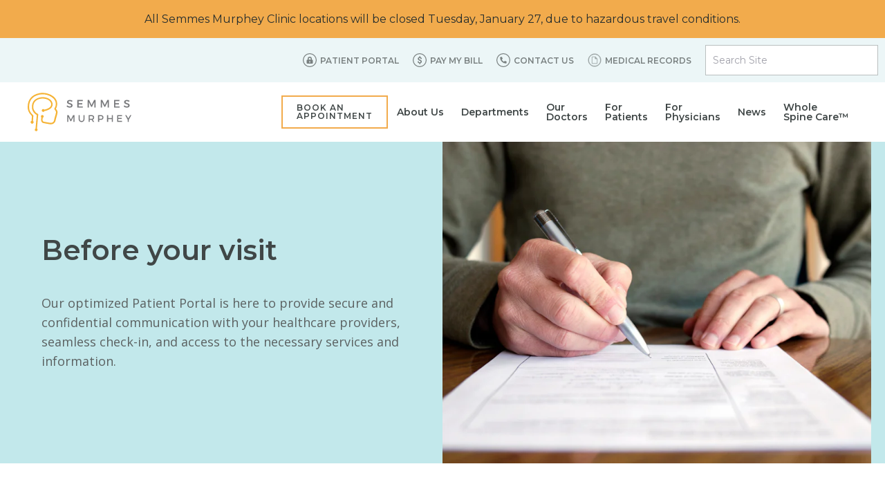

--- FILE ---
content_type: text/html; charset=UTF-8
request_url: https://www.semmes-murphey.com/new-patients
body_size: 38897
content:

<!DOCTYPE html>

<html lang="en-US" xmlns="http://www.w3.org/1999/xhtml">

    <head>

        <meta content="IE=edge" http-equiv="X-UA-Compatible">
        <meta charset="utf-8"/>
        <meta content="width=device-width, initial-scale=1.0" name="viewport">
        <meta name="insight-app-sec-validation" content="45e2724b-9956-4e21-88b4-d6c1af4b248a">
        <link rel="home" href="https://www.semmes-murphey.com/"/>

        
        <script type="application/ld+json">
        {
            "@context": "https://schema.org",
            "@type": "Organization",
            "url": "https://www.semmes-murphey.com",
            "logo": "https://www.semmes-murphey.com/assets/images/semmes-murphey-logo.svg"
        }
        </script>

        <link rel="apple-touch-icon" sizes="180x180" href="https://semmes-murphey.imgix.net/favicon/apple-touch-icon.png">
        <link rel="icon" type="image/png" sizes="32x32" href="https://semmes-murphey.imgix.net/favicon/favicon-32x32.png">
        <link rel="icon" type="image/png" sizes="16x16" href="https://semmes-murphey.imgix.net/favicon/favicon-16x16.png">
        <link rel="mask-icon" href="https://semmes-murphey.imgix.net/favicon/safari-pinned-tab.svg" color="#ffffff">
        <meta name="msapplication-TileColor" content="#ffffff">
        <meta name="theme-color" content="#ffffff">

                <link href="https://fonts.googleapis.com/css?family=Montserrat:400,600,700|Open+Sans" rel="stylesheet">         <link rel="stylesheet" type="text/css" href="https://www.semmes-murphey.com/assets/css/styles.css?v=1.0.27">

        
    <title>New Patient Guide | Semmes Murphey Clinic</title>
<script>
        if ((navigator.doNotTrack != "1" && 0) || !0) {
            window.addEventListener("load", function(){
                window.cookieconsent.initialise({
                    "palette": {
                        "popup": {
                            "background": "#fff",
                            "text": "#404747",
                            "link": "#ffffff"
                        },
                        "button": {
                            "background":  "block" === "wire" ? "transparent" :  "#F0AA55",
                            "text": "block" === "wire" ? "#F0AA55" : "#404747",
                            "border":  "block" === "wire" ? "#F0AA55" : undefined
                        },
    		            "highlight": {
    			            "background":  "block" === "wire" ? "transparent" :  "#f8e71c",
                            "text": "block" === "wire" ? "#f8e71c" : "#000000",
                            "border":  "block" === "wire" ? "#f8e71c" : undefined
    			        }
                    },
                    "position": "bottom-left" === "toppush" ? "top" : "bottom-left",
                    "static": "bottom-left" === "toppush",
                    "theme": "block",
                    "type": "info",
                    "content": {
                        "message": "This website uses cookies to ensure you get the best experience on our website.&nbsp;",
                        "dismiss": "Got it!",
                        "link": "Learn More",
                        "href": "http://cookiesandyou.com/",
    	                "allow":"Allow cookies",
    	                "deny":"Decline",
    	                "target":"_blank"
                    },
                    "revokable":0 === 1 ? true : false,
                    "dismissOnScroll":0 > 0 ? 0 : false,
                    "dismissOnTimeout":0 > 0 ? (0 * 1000) : false,
                    "cookie": {
    	                "expiryDays":365 !== 0 ? 365 : 365,
    	                "secure":0 === 1 ? true : false
    	            },
                    onInitialise: function (status) {
                        var type = this.options.type;
                        var didConsent = this.hasConsented();
                        if (type == "opt-in" && didConsent) {
                            // enable cookies
                            if (typeof optInCookiesConsented === "function") {
                                optInCookiesConsented();
                                console.log("Opt in cookies consented");
                            } else {
    	                        console.log("Opt in function not defined!");
    	                    }
                        }
                        if (type == "opt-out" && !didConsent) {
                            // disable cookies
                            if (typeof optOutCookiesNotConsented === "function") {
                                optOutCookiesNotConsented();
                                console.log("Opt out cookies not consented");
                            } else {
    	                        console.log("Opt out function not defined!");
    	                    }
                        }
                    },
                    onStatusChange: function(status, chosenBefore) {
                        var type = this.options.type;
                        var didConsent = this.hasConsented();
                        if (type == "opt-in" && didConsent) {
                            // enable cookies
                            if (typeof optInCookiesConsented === "function") {
                                optInCookiesConsented();
                                console.log("Opt in cookies consented");
                            } else {
    	                        console.log("Opt in function not defined!");
    	                    }
                        }
                        if (type == "opt-out" && !didConsent) {
                            // disable cookies
                            if (typeof optOutCookiesNotConsented === "function") {
                                optOutCookiesNotConsented();
                                console.log("Opt out cookies not consented");
                            } else {
    	                        console.log("Opt out function not defined!");
    	                    }
                        }
                    },
                    onRevokeChoice: function() {
                        var type = this.options.type;
                        if (type == "opt-in") {
                            // disable cookies
                            if (typeof optInCookiesRevoked === "function") {
                                optInCookiesRevoked();
                                console.log("Opt in cookies revoked");
                            } else {
    	                        console.log("Opt in revoked function not defined!");
    	                    }
                        }
                        if (type == "opt-out") {
                            // enable cookies
                            if (typeof optOutCookiesRevoked === "function") {
                                optOutCookiesRevoked();
                                console.log("Opt out cookies revoked");
                            } else {
    	                        console.log("Opt out revoked function not defined!");
    	                    }
                        }
                    }
                });
            });
        } else if (0) {
	        // disable cookies
            if (typeof optOutCookiesNotConsented === "function") {
                optOutCookiesNotConsented();
                console.log("Opt out cookies not consented");
            } else {
    	        console.log("Opt out function not defined!");
    	    }
	    }
    </script>
<script>window.dataLayer = window.dataLayer || [];
function gtag(){dataLayer.push(arguments)};
gtag('js', new Date());
gtag('config', 'G-9C0ZSMHTVP', {'send_page_view': true,'anonymize_ip': true,'link_attribution': false,'allow_display_features': false});
</script>
<script>dl = [];
(function(w,d,s,l,i){w[l]=w[l]||[];w[l].push({'gtm.start':
new Date().getTime(),event:'gtm.js'});var f=d.getElementsByTagName(s)[0],
j=d.createElement(s),dl=l!='dataLayer'?'&l='+l:'';j.async=true;j.src=
'https://www.googletagmanager.com/gtm.js?id='+i+dl;f.parentNode.insertBefore(j,f);
})(window,document,'script','dl','GTM-K9R9X73');
</script><meta name="generator" content="SEOmatic">
<meta name="keywords" content="brain care, spine care, Semmes Murphey Clinic, neurosurgery, neurology,neuropsychology,neuro-oncology">
<meta name="description" content="Pre-register for your appointment, find directions to our locations, and read tips on what to expect during your appointment. Let us be your resource.">
<meta name="referrer" content="no-referrer-when-downgrade">
<meta name="robots" content="all">
<meta content="189810891084592" property="fb:profile_id">
<meta content="en_US" property="og:locale">
<meta content="Semmes Murphey Clinic" property="og:site_name">
<meta content="website" property="og:type">
<meta content="https://www.semmes-murphey.com/new-patients" property="og:url">
<meta content="New Patient Guide | Semmes Murphey Clinic" property="og:title">
<meta content="Pre-register for your appointment, find directions to our locations, and read tips on what to expect during your appointment. Let us be your resource." property="og:description">
<meta content="https://semmes-murphey.imgix.net/uploads/media-library/AdobeStock_19609961-1.jpeg?auto=format&amp;crop=focalpoint&amp;domain=semmes-murphey.imgix.net&amp;fit=crop&amp;fp-x=0.5&amp;fp-y=0.5&amp;h=630&amp;ixlib=php-3.3.1&amp;q=82&amp;w=1200" property="og:image">
<meta content="1200" property="og:image:width">
<meta content="630" property="og:image:height">
<meta content="A female receptionist greeting a patient and handing her forms." property="og:image:alt">
<meta name="twitter:card" content="summary_large_image">
<meta name="twitter:site" content="@semmesmurphey">
<meta name="twitter:creator" content="@semmesmurphey">
<meta name="twitter:title" content="New Patient Guide | Semmes Murphey Clinic">
<meta name="twitter:description" content="Pre-register for your appointment, find directions to our locations, and read tips on what to expect during your appointment. Let us be your resource.">
<meta name="twitter:image" content="https://semmes-murphey.imgix.net/uploads/media-library/AdobeStock_19609961-1.jpeg?auto=format&amp;crop=focalpoint&amp;domain=semmes-murphey.imgix.net&amp;fit=crop&amp;fp-x=0.5&amp;fp-y=0.5&amp;h=418&amp;ixlib=php-3.3.1&amp;q=82&amp;w=800">
<meta name="twitter:image:width" content="800">
<meta name="twitter:image:height" content="418">
<meta name="twitter:image:alt" content="A female receptionist greeting a patient and handing her forms.">
<link href="https://www.semmes-murphey.com/new-patients" rel="canonical">
<link href="https://www.semmes-murphey.com/" rel="home">
<link type="text/plain" href="https://www.semmes-murphey.com/humans.txt" rel="author">
<link href="https://www.semmes-murphey.com/cpresources/fa3e8497/css/cookieconsent.min.css?v=1758308309" rel="stylesheet"></head>

    <body class="" data-instant-intensity="viewport"><script async src="https://www.googletagmanager.com/gtag/js?id=G-9C0ZSMHTVP"></script>

<noscript><iframe src="https://www.googletagmanager.com/ns.html?id=GTM-K9R9X73"
height="0" width="0" style="display:none;visibility:hidden"></iframe></noscript>


        <a class="sr-only sr-only-focusable" href="#main-content">Skip to main content</a>

        <svg xmlns="http://www.w3.org/2000/svg" style="display: none;"><symbol id="icon-ic_chevron_left_48px" viewBox="0 0 48 48">
    <g class="nc-icon-wrapper">
        <path d="M30.83 14.83L28 12 16 24l12 12 2.83-2.83L21.66 24z" fill="currentColor" stroke="none"></path>
    </g>
</symbol><symbol id="icon-ic_chevron_right_48px" viewBox="0 0 48 48">
    <g class="nc-icon-wrapper">
        <path d="M20 12l-2.83 2.83L26.34 24l-9.17 9.17L20 36l12-12z" fill="currentColor" stroke="none"></path>
    </g>
</symbol><symbol id="icon-facebook-f" viewBox="0 0 264 512"><g class="nc-icon-wrapper"><path d="M76.7 512V283H0v-91h76.7v-71.7C76.7 42.4 124.3 0 193.8 0c33.3 0 61.9 2.5 70.2 3.6V85h-48.2c-37.8 0-45.1 18-45.1 44.3V192H256l-11.7 91h-73.6v229" fill="currentColor" stroke="none"></path></g></symbol><symbol id="icon-twitter" viewBox="0 0 512 512"><g class="nc-icon-wrapper"><path d="M459.37 151.716c.325 4.548.325 9.097.325 13.645 0 138.72-105.583 298.558-298.558 298.558-59.452 0-114.68-17.219-161.137-47.106 8.447.974 16.568 1.299 25.34 1.299 49.055 0 94.213-16.568 130.274-44.832-46.132-.975-84.792-31.188-98.112-72.772 6.498.974 12.995 1.624 19.818 1.624 9.421 0 18.843-1.3 27.614-3.573-48.081-9.747-84.143-51.98-84.143-102.985v-1.299c13.969 7.797 30.214 12.67 47.431 13.319-28.264-18.843-46.781-51.005-46.781-87.391 0-19.492 5.197-37.36 14.294-52.954 51.655 63.675 129.3 105.258 216.365 109.807-1.624-7.797-2.599-15.918-2.599-24.04 0-57.828 46.782-104.934 104.934-104.934 30.213 0 57.502 12.67 76.67 33.137 23.715-4.548 46.456-13.32 66.599-25.34-7.798 24.366-24.366 44.833-46.132 57.827 21.117-2.273 41.584-8.122 60.426-16.243-14.292 20.791-32.161 39.308-52.628 54.253z" fill="currentColor" stroke="none"></path></g></symbol><symbol id="icon-linkedin-in" viewBox="0 0 448.1 512"><g class="nc-icon-wrapper"><path d="M100.3 448H7.4V148.9h92.9V448zM53.8 108.1C24.1 108.1 0 83.5 0 53.8S24.1 0 53.8 0s53.8 24.1 53.8 53.8-24.1 54.3-53.8 54.3zM448 448h-92.7V302.4c0-34.7-.7-79.2-48.3-79.2-48.3 0-55.7 37.7-55.7 76.7V448h-92.8V148.9h89.1v40.8h1.3c12.4-23.5 42.7-48.3 87.9-48.3 94 0 111.3 61.9 111.3 142.3V448h-.1z" fill="currentColor" stroke="none"></path></g></symbol><symbol id="icon-envelope" viewBox="0 0 512 512"><g class="nc-icon-wrapper"><path d="M502.3 190.8c3.9-3.1 9.7-.2 9.7 4.7V400c0 26.5-21.5 48-48 48H48c-26.5 0-48-21.5-48-48V195.6c0-5 5.7-7.8 9.7-4.7 22.4 17.4 52.1 39.5 154.1 113.6 21.1 15.4 56.7 47.8 92.2 47.6 35.7.3 72-32.8 92.3-47.6 102-74.1 131.6-96.3 154-113.7zM256 320c23.2.4 56.6-29.2 73.4-41.4 132.7-96.3 142.8-104.7 173.4-128.7 5.8-4.5 9.2-11.5 9.2-18.9v-19c0-26.5-21.5-48-48-48H48C21.5 64 0 85.5 0 112v19c0 7.4 3.4 14.3 9.2 18.9 30.6 23.9 40.7 32.4 173.4 128.7 16.8 12.2 50.2 41.8 73.4 41.4z" fill="currentColor" stroke="none"></path></g></symbol><symbol id="icon-amazon" viewBox="0 0 448 512"><g class="nc-icon-wrapper"><path d="M257.2 162.7c-48.7 1.8-169.5 15.5-169.5 117.5 0 109.5 138.3 114 183.5 43.2 6.5 10.2 35.4 37.5 45.3 46.8l56.8-56S341 288.9 341 261.4V114.3C341 89 316.5 32 228.7 32 140.7 32 94 87 94 136.3l73.5 6.8c16.3-49.5 54.2-49.5 54.2-49.5 40.7-.1 35.5 29.8 35.5 69.1zm0 86.8c0 80-84.2 68-84.2 17.2 0-47.2 50.5-56.7 84.2-57.8v40.6zm136 163.5c-7.7 10-70 67-174.5 67S34.2 408.5 9.7 379c-6.8-7.7 1-11.3 5.5-8.3C88.5 415.2 203 488.5 387.7 401c7.5-3.7 13.3 2 5.5 12zm39.8 2.2c-6.5 15.8-16 26.8-21.2 31-5.5 4.5-9.5 2.7-6.5-3.8s19.3-46.5 12.7-55c-6.5-8.3-37-4.3-48-3.2-10.8 1-13 2-14-.3-2.3-5.7 21.7-15.5 37.5-17.5 15.7-1.8 41-.8 46 5.7 3.7 5.1 0 27.1-6.5 43.1z" fill="currentColor" stroke="none"></path></g></symbol><symbol id="icon-Current_Kroger_logo" viewBox="0 0 362.1 295.9"><g class="nc-icon-wrapper"><path d="M132 123.6s-2-1.1-5.7-1c-6.5.1-11.1 4.3-11.1 4.3l-1.7-4.3H100.9l-.1 67.1h15.7V149c0-3.7 1.8-5.5 3.2-6.8 4.2-3.8 12.3-3.9 12.3-3.9v-14.7z" fill="currentColor" stroke="none"></path><path d="M328.5 123.6s-2.1-1.1-5.7-1c-6.5.1-11.1 4.3-11.1 4.3l-1.7-4.3H297.3l-.1 67.1h15.7V149c0-3.7 1.7-5.5 3.2-6.8 4.2-3.8 12.3-3.9 12.3-3.9l.1-14.7z" fill="currentColor" stroke="none"></path><path d="M147.1 156.1c0-12 3-20.7 10.5-20.7 7.6 0 10.5 8.7 10.5 20.7s-3 20.7-10.5 20.7-10.5-8.7-10.5-20.7m36.3 0c0-18.6-8.8-33.6-25.8-33.6-16.6 0-25.8 15-25.8 33.6 0 18.5 7.9 33.6 25.8 33.6 17.6 0 25.8-15.1 25.8-33.6" fill="currentColor" stroke="none"></path><path d="M267 135.3c5.1 0 8.1 4 9.6 10.2h-19.1c1.5-6.2 4.5-10.2 9.5-10.2m11.3 27.4c-1 8.5-4 14.1-10.1 14.1-7.4 0-10.4-8.4-10.5-20H294c.2-6.1-1-11.2-1-11.2-2.8-13.4-11.1-23.1-24.8-23.1-16.6 0-25.8 15-25.8 33.6 0 18.5 7.9 33.6 25.8 33.6 15.4 0 23.7-11.6 25.4-27h-15.3z" fill="currentColor" stroke="none"></path><path d="M212.9 176.8c-7.6 0-10.6-8.7-10.6-20.8 0-12.1 3-20.8 10.6-20.8s10.6 8.8 10.6 20.8c0 12.1-2.9 20.8-10.6 20.8m25.8 15v-69.4H222v3.7c-2-2.1-6.2-3.5-9.1-3.5-16.7-.4-25.9 14.9-25.9 33.5s8 33.6 25.9 33.6c3.5 0 6.6-1.5 9.4-2.6.8 13.1 1.2 56.4-27.5 57.3-31.2.7-27.8-44.4-28.1-45.7h-17c0 .1-2.3 57 43.2 57 49.2 0 45.8-59 45.8-63.9" fill="currentColor" stroke="none"></path><path d="M124.1 52.1c-21.9 0-34.3 12.3-40.4 26.7-.1.3-.2.5-.3.8 0 .1-.1.1-.1.2-2.9 7.7-3.3 14.1-3.3 14.9 1 36.1-16.3 38.4-16.3 38.4-.3-3.1 0-42.1 0-42.1H47.1v98.6h16.7v-41.1c0-1.7 14.8-.1 15.8 18.7.1 1.7 0 22.4 0 22.4h17.6c-.4-2.7 3.6-46.7-18.5-47-3.5-.1 18.2-5 17.5-37.5-.2-7.3.7-13.8 2.2-19.4 3.6-11.6 10.2-22.1 23.8-22.2 30.5-.4 27 49.3 27.4 50.1h17c.1-.1 3.1-61.5-42.5-61.5" fill="currentColor" stroke="none"></path><path d="M165.8 295.6C96.2 290 38 254.4 12.5 201.9-1.7 172.7-3.9 139.6 6.3 109c7.2-21.4 17.4-37.6 34.9-55 13.5-13.5 26.1-22.8 42.4-31.1 20.3-10.5 39.1-16.7 63.1-21 14.2-2.5 54.2-2.5 68.6 0 43.7 7.7 78 24.6 105.6 52.1 13.4 13.3 20.8 23.4 28.1 38.1 18.8 37.8 17.4 81.4-3.8 118.5-22.1 38.7-65 68.4-115.7 80-16.6 3.8-47.7 6.3-63.7 5zm51.4-11.4c40-7.1 73-23.7 98.5-49.4 51-51.4 50.7-124-.6-175.2-13-12.9-25.6-21.9-43.4-30.8C210.6-1.8 133.9 1 76.8 36 19.7 71-4.7 131 15.5 187.2c18.3 50.9 71.9 89.2 137.7 98.3 15.6 2.2 48.2 1.5 64-1.3z" fill="currentColor" stroke="none"></path></g></symbol><symbol id="icon-stethoscope" viewBox="0 0 62.42 54.31"><g class="nc-icon-wrapper"><path id="Path_152" data-name="Path 152" d="M62.42 7.89c0-.94-.79-1.28-1.57-1.25a4.51 4.51 0 0 0-2.31.36c-.71.52-.41 1.22-.2 1.9a10 10 0 0 0 .6 1.95c.17.33.39.39.64.61s.21.09.31.45a7.14 7.14 0 0 1 .11 1.72 6.55 6.55 0 0 1-.68 3.37 4.47 4.47 0 0 1-1.82 1.58l-15 9.21a8.26 8.26 0 0 1-4.79 1.52 4.92 4.92 0 0 1-4.43-4.11c-.5-2.87 1.43-5.3 2.93-7.53L42 9.14C43.61 6.69 45.18 3.9 48.22 3a9.41 9.41 0 0 1 2.47-.32 1.57 1.57 0 0 1 1.11.22c.22.14.39.3.64.43.59.29 1.21.58 1.83.82 1.72.7 2.32-1.32 2.44-2.71C56.87-.27 54.4 0 53.3 0a1.8 1.8 0 0 0-.73.07c-.33.13-.46.46-.76.53-.76.16-1.7 0-2.49.08a9.52 9.52 0 0 0-4.2 1.55c-2.42 1.61-3.83 4.18-5.41 6.53l-5.6 8.3-1.18 1.76A10.45 10.45 0 0 0 31.27 23a14.9 14.9 0 0 1-1.58 4.31 30.25 30.25 0 0 1-2.4 4A22.34 22.34 0 0 1 23.9 35c-.27.23-.53.48-.79.72a1.06 1.06 0 0 1-1 .35h-2.18q-2.13 0-4.26.24c-4.9.48-11.12 1.63-14.14 6-2.84 4.07-1.89 11 3.65 11.88a9.94 9.94 0 0 0 8.32-2.68c2.27-2.21 3.63-4.87 5.33-7.5a40.2 40.2 0 0 1 2.81-3.81c.49-.58 1-1.15 1.52-1.71s.58-.37 1.14-.35l1.56.07c1.46.09 2.92.2 4.38.35a7.76 7.76 0 0 1 1.45.16c.38.12.2 0 .35.34s.09.78.21 1.14a5 5 0 0 0 1 1.61c.41.49.68 1.07 1.11 1.57A4.85 4.85 0 0 0 37.51 45a4.91 4.91 0 0 0 5.27-3.81 4.87 4.87 0 0 0-1.92-5 10.83 10.83 0 0 0-1.82-.8c-1.19-.56-2-1.12-3.41-.89a4.36 4.36 0 0 0-1.59.62 4.31 4.31 0 0 0-.74.6c-.22.23-.44.74-.67.9-.49.33-2.12-.12-2.76-.18-1.43-.13-2.87-.26-4.3-.32.45-.4.93-.69 1.29-1 .54-.42 1-.92 1.61-1.32A16.86 16.86 0 0 1 33 31.72a17.7 17.7 0 0 1 2.4-.53 18.57 18.57 0 0 1 2.67.16 9.34 9.34 0 0 0 5.19-1.62l9.48-5.84 5.65-3.47a6.61 6.61 0 0 0 3.36-4.16 10.36 10.36 0 0 0 .32-2.71c0-.73-.26-1.55-.19-2.26 0-.52.31-1.11.36-1.7zM16 44.92c-1.28 2.42-3.28 5.48-5.89 6.6-2.23 1-5.78 1.4-7.31-1s-.8-6.13 1.25-8.08a13.86 13.86 0 0 1 6-3.09 41.52 41.52 0 0 1 10.76-1.27A43.76 43.76 0 0 0 16 44.92zM38 37a2.48 2.48 0 0 1 0 3.65 2.61 2.61 0 0 1-3.8-.7 2.47 2.47 0 0 1 .8-3.17 2.5 2.5 0 0 1 3 .22zm-7.64-6.49a32.59 32.59 0 0 0 1.6-3 7.79 7.79 0 0 0 1.43 1.94 19.43 19.43 0 0 0-3 1z" transform="translate(.01 .01)" fill="currentColor" stroke="none"></path></g></symbol><symbol id="icon-quotes" viewBox="0 0 54.5 54.42"><g class="nc-icon-wrapper"><g id="Group_502" data-name="Group 502" fill="currentColor" stroke="none"><path id="Path_145" data-name="Path 145" d="M28.12 0A26.27 26.27 0 0 0 1.79 26.14 25.8 25.8 0 0 0 5.21 39L0 54.42l16-5.08a26.52 26.52 0 0 0 12.16 2.95A26.15 26.15 0 0 0 28.58 0h-.46zm0 49.31a23.47 23.47 0 0 1-11.29-2.89l-.56-.3-11.55 3.67 3.76-11.1-.37-.59a22.92 22.92 0 0 1-3.34-12 23.36 23.36 0 1 1 23.55 23.21z" fill="currentColor" stroke="none"></path><path id="Path_146" data-name="Path 146" d="M22.59 21l1.56-4.21h-2.34l-2.42 3.89a5.9 5.9 0 0 0-1.05 3.2 3.09 3.09 0 0 0 6.17 0A3.21 3.21 0 0 0 22.59 21z" fill="currentColor" stroke="none"></path><path id="Path_147" data-name="Path 147" d="M14.5 21l1.55-4.21h-2.33l-2.42 3.84a5.9 5.9 0 0 0-1.05 3.2 3.09 3.09 0 0 0 6.17 0A3.22 3.22 0 0 0 14.5 21z" fill="currentColor" stroke="none"></path><path id="Path_148" data-name="Path 148" d="M35.75 24.13a3.07 3.07 0 0 0-3.11 3A3.22 3.22 0 0 0 34.56 30L33 34.23h2.34l2.42-3.88a5.93 5.93 0 0 0 1.05-3.2 3.06 3.06 0 0 0-3.06-3.02z" fill="currentColor" stroke="none"></path><path id="Path_149" data-name="Path 149" d="M43.84 24.13a3.07 3.07 0 0 0-3.11 3A3.22 3.22 0 0 0 42.65 30l-1.56 4.2h2.34l2.42-3.88a5.93 5.93 0 0 0 1-3.2 3.06 3.06 0 0 0-3.01-2.99z" fill="currentColor" stroke="none"></path></g></g></symbol><symbol id="icon-calendar-2" viewBox="0 0 58.17 48.26"><g class="nc-icon-wrapper"><g id="Group_503" data-name="Group 503" fill="currentColor" stroke="none"><path id="Path_150" data-name="Path 150" d="M40.07 3.66V0H38.3v3.66h-8.77V0h-1.78v3.66h-7.88V0h-1.78v3.66H0v44.6h58.17V3.66zm15 41.55H3.05V6.71h15v2.43h1.78V6.71h7.88v2.43h1.78V6.71h8.81v2.43h1.78V6.71h15z" fill="currentColor" stroke="none"></path><path id="Path_151" data-name="Path 151" d="M42.66 14.61V21h-8.07v-6.39h-1.53V21H25v-6.39h-1.53V21h-8.08v-6.39h-1.52V21H6.54v1.53h7.33v5.57H6.54v1.52h7.33v5.53H6.54v1.53h7.33v3.38h1.52v-3.38h8.08v3.38H25v-3.38h8.07v3.38h1.53v-3.38h8.07v3.38h1.53v-3.38h7.69v-1.53h-7.7v-5.53h7.69v-1.53h-7.69v-5.53h7.69V21h-7.69v-6.39zm-9.6 7.94v5.54H25v-5.53zm-17.67 0h8.07v5.54h-8.07zm0 12.6v-5.54h8.07v5.54zm9.6 0v-5.54h8.07v5.54zm17.67 0h-8.07v-5.54h8.07zm0-7.06h-8.07v-5.53h8.07z" fill="currentColor" stroke="none"></path></g></g></symbol><symbol id="icon-doctor" viewBox="0 0 24.92 34.83"><g class="nc-icon-wrapper"><path d="M12.24 9.37a4.69 4.69 0 1 0-4.68-4.68 4.68 4.68 0 0 0 4.68 4.68z" fill="currentColor" stroke="none"></path><path d="M24.9 28.77l-1.77-12.45c-1.28-6-5.63-6.7-10.45-6.74h-.44c-4.81 0-9.17.7-10.45 6.78L0 28.78a2.52 2.52 0 0 0 1.51 2.63 1.84 1.84 0 0 0 1.76 1.77 1.66 1.66 0 0 0 1.09-.42v2.07h16.18v-2a1.63 1.63 0 0 0 1 .36 1.82 1.82 0 0 0 1.75-1.73 2.53 2.53 0 0 0 1.61-2.69zm-10-17.6l-2.38 5.91-2.4-5.91c.72-.06 1.51-.08 2.35-.09s1.68.03 2.42.09zM4.38 21v9.41l-.59-.06-1.39-.23A1 1 0 0 1 1.51 29l1.75-12.38c.79-3.72 2.73-5 6.27-5.4l2.63 6.49v15.62H5.88V21zm18.15 9.17l-1.39.18c-.13 0-.37.05-.6.06V21H19v12.33h-6.15V17.74l2.62-6.51c3.49.39 5.41 1.69 6.18 5.35L23.42 29a1 1 0 0 1-.89 1.12z" fill="currentColor" stroke="none"></path></g></symbol><symbol id="icon-dr-bag" viewBox="0 0 38.95 31.03"><g class="nc-icon-wrapper"><path d="M21.77 14.32h-4.19v3.7h-3.69v4.19h3.69v3.69h4.19v-3.69h3.69v-4.19h-3.69v-3.7z" fill="currentColor" stroke="none"></path><path d="M32.15 10.13a12.51 12.51 0 0 0-2.49-1V0H10.19v8.58a10.56 10.56 0 0 0-3.74 1.6C2.84 12.92-1.1 22.8.28 27.71A4.23 4.23 0 0 0 4.16 31h32.07c1-.18 2.17-.88 2.58-3.25.88-5.04-2.48-15.2-6.66-17.62zM11.69 1.5h16.47v7.25l-1.3-.27v-5.3H13v4.87l-1.3.2zm13.67 6.69a48.61 48.61 0 0 0-10.87-.31v-3.2h10.87zm12 19.32c-.2 1.19-.64 1.87-1.31 2H4.24a2.74 2.74 0 0 1-2.51-2.23C.5 23 4.14 13.82 7.35 11.38c2-1.5 6.5-2.17 11.16-2.17a48.26 48.26 0 0 1 6.73.47l3.47.71a11.72 11.72 0 0 1 2.69 1c3.33 1.97 6.77 11.29 5.93 16.12z" fill="currentColor" stroke="none"></path></g></symbol><symbol id="icon-education" viewBox="0 0 65.07 71.55"><g class="nc-icon-wrapper"><path d="M65.05 41.09l-1.78-12.45C62 22.42 57.38 21.9 52.39 21.9c-4.19 0-6.56 1-8.44 3.53L41 29.25l-6.38-6.18c-.57-.56-1.44-.42-2.31.06a2.22 2.22 0 0 0-1.51-.48 1.82 1.82 0 0 0-.67.14l-7.85-8.92-.75.66 7.84 8.92a1.65 1.65 0 0 0-.27.91 2.43 2.43 0 0 0 .69 1.22 3.4 3.4 0 0 0-.59 1.71 1.35 1.35 0 0 0 .39 1l5.17 5H4.39V6.37h47.3v6a4.67 4.67 0 1 0 1.5 0V6.24h2.25V4.51H30.53a3.18 3.18 0 0 0 .33-1.37 3.14 3.14 0 0 0-6.28 0 3.18 3.18 0 0 0 .33 1.37H0v1.73h2.89v27.64H0v1.73h37.19l2.59 2.5a1.88 1.88 0 0 0 .26.19l.2.13.22.1a1.88 1.88 0 0 0 1.9-.19L44.61 36v11.16h1.25v21.52a2.87 2.87 0 1 0 5.73 0V48.45h2.12v20.23a2.87 2.87 0 1 0 5.73 0V47.16h1.25v-2.59a1.69 1.69 0 0 0 1 .36 1.77 1.77 0 0 0 1.59-1.1 2.53 2.53 0 0 0 1.77-2.74zM55 23.5l-2.38 5.9-2.39-5.87a17 17 0 0 1 2.12-.13c1.01 0 1.88.03 2.65.1zM26 3.14a1.64 1.64 0 1 1 2.53 1.37h-1.7a1.64 1.64 0 0 1-.75-1.37zm15.41 34a.45.45 0 0 1-.32.08.17.17 0 0 1-.1 0l-10.28-9.98a3.62 3.62 0 0 1 1.12-1.85 3.65 3.65 0 0 1 1.82-1.18l7.52 7.28 4-5.16a6.54 6.54 0 0 1 4.55-2.72L52.31 30v15.66h-6.2V34.2l-.24-1.62zm21.19 5.33l-1.4.18-.59.07v-9.44h-1.5v12.38H53v-15.6l2.63-6.51c3.49.39 5.4 1.69 6.18 5.35l1.76 12.39a1 1 0 0 1-.89 1.15z" fill="currentColor" stroke="none"></path></g></symbol><symbol id="icon-heart" viewBox="0 0 36.39 35.33"><g class="nc-icon-wrapper"><path d="M19.74 26.59a1.51 1.51 0 0 1-.67 0l-.5-.07a.72.72 0 0 1-.63-.81l.3-2.07a1.39 1.39 0 0 1-.19.06l-.76.1a2.3 2.3 0 0 1-1 0v9.8l.41.56s1.12 1.18 1.93 1.17a2.06 2.06 0 0 0 1.12-.51z" fill="currentColor" stroke="none"></path><path d="M27.32 0c-2 0-7.36.65-9.08 6.55h-.09C16.56.69 12 0 9.08 0A9.07 9.07 0 0 0 .86 12.92l4 5.43.53-3.69c.69-3.27 2.82-3.83 6.1-3.86h.28c3.28 0 5.41.59 6.1 3.86l.82 5.75c.5-1.94 1.86-2.29 3.92-2.31h.18c2.15 0 3.54.38 4 2.52l.56 3.93 7.27-10.14a9 9 0 0 0 1.74-5.34A9.07 9.07 0 0 0 27.32 0zM11.53 10.2a2.95 2.95 0 1 1 3-2.95 2.95 2.95 0 0 1-3 2.95zm11.12 7.51a1.93 1.93 0 1 1 1.93-1.93 1.93 1.93 0 0 1-1.93 1.93z" fill="currentColor" stroke="none"></path></g></symbol><symbol id="icon-innovation" viewBox="0 0 48.25 50.89"><g class="nc-icon-wrapper"><path d="M23.91 12.45a11.89 11.89 0 0 0-7 21.5c.36.59 2 3.42 1.41 5.93l-.21.91h12.38l-.13-.86c-.3-2-.32-5.23.57-6 3.18-2.78 4.87-6.1 4.87-9.59a11.9 11.9 0 0 0-11.89-11.89zm6 20.35c-1.48 1.3-1.34 4.76-1.17 6.49h-8.81A11.51 11.51 0 0 0 18.11 33l-.11-.1-.12-.08a10.39 10.39 0 1 1 16.42-8.48c0 3.85-2.37 6.72-4.36 8.46z" fill="currentColor" stroke="none"></path><path d="M25.51 20.7h-3.2v2.82h-2.83v3.21h2.83v2.82h3.2v-2.82h2.83v-3.21h-2.83V20.7z" fill="currentColor" stroke="none"></path><path d="M18.49 41.9h11.63v2.21H18.49z" fill="currentColor" stroke="none"></path><path d="M18.91 45.61h10.56v1.93H18.91z" fill="currentColor" stroke="none"></path><path d="M21.63 49.25h5.07v1.64h-5.07z" fill="currentColor" stroke="none"></path><path d="M23.41 0h1v8.78h-1z" fill="currentColor" stroke="none"></path><path d="M0 24.12h9.21v1H0z" fill="currentColor" stroke="none"></path><path transform="rotate(-45 10.05 9.947)" d="M9.55 5.34h1v9.21h-1z" fill="currentColor" stroke="none"></path><path transform="rotate(-45 38.615 10.875)" d="M34.01 10.38h9.21v1h-9.21z" fill="currentColor" stroke="none"></path><path d="M38.61 24.12h9.64v1h-9.64z" fill="currentColor" stroke="none"></path></g></symbol><symbol id="icon-microscope" viewBox="0 0 46.33 88.48"><g class="nc-icon-wrapper"><path d="M44.34 81.43l-5.23-6.92a4.79 4.79 0 0 0-1.59-6.86l2-3.47h4.09v-4.41c2.59-8.66 2.8-16.14.6-22.25-4.75-13.23-18.39-13.39-18.53-13.39h-5.32V10.31H9.22v38.37h11.14V36.11h3.43c5.75 1.29 9 4.17 9.5 8.35a19.83 19.83 0 0 1-3.79 14.45H0v5.27h23.12v17.36H0v6.94h46.33V81.6zm.49 5.57H1.5v-4h23.12V62.68H1.5v-2.27h28.67l.22-.24c.23-.24 5.49-6 4.39-15.88-.38-3.41-2.56-7.86-10.75-9.66h-5.17v12.55h-8.14V11.81h8.14v13.82h6.82c.13 0 12.72.15 17.12 12.4 2.09 5.82 1.87 13-.66 21.41v3.24h-3.48l-2.38 4.11a5.17 5.17 0 1 0 2 9.09l5.28 7 1.28.11z" fill="currentColor" stroke="none"></path><path d="M11.64 3.14h5.87v5.87h-5.87z" fill="currentColor" stroke="none"></path><path d="M12.9 49.98h3.56v6.91H12.9z" fill="currentColor" stroke="none"></path><path d="M9.97 0h9.64v1.89H9.97z" fill="currentColor" stroke="none"></path></g></symbol><symbol id="icon-scan" viewBox="0 0 142.92 139"><g class="nc-icon-wrapper"><path d="M139.92 82.5V70h-34.5a7.19 7.19 0 0 0-6.67-4.5h-40.1a7.2 7.2 0 0 0-7.2 7.2v2.6a7.2 7.2 0 0 0 7.2 7.2h81.27z" fill="currentColor" stroke="none"></path><ellipse cx="37.42" cy="73" rx="9.5" ry="9" fill="currentColor" stroke="none"></ellipse><path d="M140.42 86.5h-110a2.5 2.5 0 0 0 0 5h25.5v37.18c-18.27-8.22-38.5-24.2-38.5-54.68A67.11 67.11 0 0 1 72 8.17a14.2 14.2 0 0 0-2.33 2.13 11.46 11.46 0 0 0-2.81 6.45 13.91 13.91 0 0 0 0 1.69v1.57a10 10 0 0 0 .25 1.79 14.38 14.38 0 0 0-1.52.55A18.75 18.75 0 0 0 62.74 24 19.77 19.77 0 0 0 58 28.49 9.32 9.32 0 0 0 57 30a4.77 4.77 0 0 0-.49 2.05V39.02a5.28 5.28 0 0 0 .14 1 6.26 6.26 0 0 0 .71 1.8 8.5 8.5 0 0 0 5.93 3.89 10.38 10.38 0 0 0 1.76.16h33.71a10.38 10.38 0 0 0 1.76-.16 8.5 8.5 0 0 0 5.93-3.89 6.26 6.26 0 0 0 .71-1.8 5.28 5.28 0 0 0 .14-1v-6.93a4.77 4.77 0 0 0-.49-2.05 9.32 9.32 0 0 0-.92-1.55 19.77 19.77 0 0 0-4.76-4.49 18.75 18.75 0 0 0-2.88-1.62 13.44 13.44 0 0 0-1.51-.55A9.91 9.91 0 0 0 97 20c0-.56 0-1.08.07-1.57a12.14 12.14 0 0 0 0-1.69 11.48 11.48 0 0 0-2.81-6.48 15.79 15.79 0 0 0-9.83-5.06V0a74.09 74.09 0 0 0-67.79 44.36l-12.2-.46a84.07 84.07 0 0 0 3.36 62.2l4.56 4.4 8.56-1.18c6.64 9.81 16.35 18 28.84 24.18h-5.84v5.5h79.5v-5.5h-13v-42h30a2.5 2.5 0 0 0 0-5zM93.66 17.15c.1.7.16 1.94.22 2.81a6.81 6.81 0 0 1 0 1.22 4 4 0 0 1-.1.52 2.25 2.25 0 0 1-.08.24 3.33 3.33 0 0 0-.21.68 2 2 0 0 0 .09 1 2.22 2.22 0 0 0 1.47.71h.28a4.62 4.62 0 0 1 .6.13 10.29 10.29 0 0 1 1.24.45 15.3 15.3 0 0 1 2.45 1.38 17 17 0 0 1 4.1 3.82 3.85 3.85 0 0 1 .88 2v6.78a3.35 3.35 0 0 1-.08.54 3.66 3.66 0 0 1-.42 1A5.72 5.72 0 0 1 100 43a7.81 7.81 0 0 1-1.28.12H65.11a7.81 7.81 0 0 1-1.28-.12 5.72 5.72 0 0 1-4-2.56 3.66 3.66 0 0 1-.42-1 3.35 3.35 0 0 1-.08-.54v-6.81a3.94 3.94 0 0 1 .88-2 17 17 0 0 1 4.1-3.82 15.3 15.3 0 0 1 2.45-1.38 6.5 6.5 0 0 1 2.39-.63 1.42 1.42 0 0 0 .65-.16 1.38 1.38 0 0 0 .56-1.87v-.07A4.71 4.71 0 0 1 70 20c0-.87.09-2.1.2-2.81a8.42 8.42 0 0 1 2.24-4.38 13.88 13.88 0 0 1 19 0 8.28 8.28 0 0 1 2.22 4.34zm12.76 116.35h-46.5v-42h46.5z" fill="currentColor" stroke="none"></path><path d="M60.42 53.5h43a2.5 2.5 0 0 0 0-5h-43a2.5 2.5 0 0 0 0 5z" fill="currentColor" stroke="none"></path></g></symbol><symbol id="icon-grid-45" viewBox="0 0 32 32"><g class="nc-icon-wrapper"><path fill="currentColor" d="M13,1H2C1.447,1,1,1.447,1,2v11c0,0.553,0.447,1,1,1h11c0.553,0,1-0.447,1-1V2C14,1.447,13.553,1,13,1z" stroke="none"></path> <path d="M30,1H19c-0.553,0-1,0.447-1,1v11c0,0.553,0.447,1,1,1h11c0.553,0,1-0.447,1-1V2 C31,1.447,30.553,1,30,1z" stroke="none"></path> <path d="M13,18H2c-0.553,0-1,0.447-1,1v11c0,0.553,0.447,1,1,1h11c0.553,0,1-0.447,1-1V19 C14,18.447,13.553,18,13,18z" stroke="none"></path> <path fill="currentColor" d="M30,18H19c-0.553,0-1,0.447-1,1v11c0,0.553,0.447,1,1,1h11c0.553,0,1-0.447,1-1V19 C31,18.447,30.553,18,30,18z" stroke="none"></path></g></symbol><symbol id="icon-Semmes-Murphey-Logo" viewBox="0 0 41.4 53.2"><g class="nc-icon-wrapper"><path id="Union_1" d="M11.5 53.1c-1.1-.1-1.8-1.1-1.6-2.2.1-.6.5-1.1 1-1.4l1.7-18.8c-3.5-2-5.9-5.4-6.7-9.3C4.9 10.2 12.7 7 17.5 6.1c6.9-1.3 15.6 1.8 17 8.2.5 1.9.1 4-1.1 5.6-2.5 3.5-7.9 4.8-10.1 5.2-.5 1-1.6 1.4-2.6.9-1-.5-1.4-1.6-.9-2.6.5-1 1.6-1.4 2.6-.9.3.1.5.3.7.6 2.1-.4 6.7-1.6 8.6-4.4.8-1.2 1.1-2.6.8-4-1.1-5.2-8.6-7.7-14.6-6.6-5 .9-10.8 3.9-10 13 .8 3.5 3 6.5 6.2 8.1l.6.3-1.8 20c.9.6 1.1 1.8.5 2.7-.4.5-1 .9-1.6.9-.1.1-.2 0-.3 0zm17.4-9.9c-.2 0-.3-.1-.4-.1-2.9-.5-6-1.1-6.4-1.2-2.8-.3-3.5-3.2-3.4-4.7l.2-3.2c-.8-.7-.8-2-.1-2.8.7-.8 2-.8 2.8-.1.8.7.8 2 .1 2.8-.2.2-.5.4-.8.5l-.2 2.8s0 2.4 1.7 2.6h.1s3.4.7 6.4 1.2c.1 0 .3.1.5.1 1.2.2 3.8.8 5.6-.4 1-.8 1.7-1.9 1.8-3.2.3-1.6.9-3.6 1.4-5.5.6-1.9 1.1-3.8 1.3-5.7-.5-1.3-1.3-2.5-2.2-3.6-.3-.3-.3-.8-.1-1.1.7-1.2 1.3-2.6 1.7-4 .4-1.8.3-3.8-.3-5.6-1.8-6.1-12-11.7-22-9.7C9.9 3.8 2 7.9 2 19.4c0 3.1.5 6.8 5.6 11.4.2.2.3.5.3.8L7.4 39c.9.7 1 1.9.3 2.8s-1.9 1-2.8.3-1-1.9-.3-2.8c.2-.2.4-.4.7-.6l.6-6.7C.8 27.2 0 23.1 0 19.4-.1 9.3 5.7 2.6 16.1.5c10.1-2.1 22 3.3 24.3 11.1.7 2.1.8 4.3.3 6.5-.3 1.4-.9 2.8-1.6 4 .8 1.1 2.2 3.1 2.2 4.3-.2 2.2-.7 4.3-1.4 6.3-.5 1.9-1.1 3.8-1.4 5.3-.2 1.8-1.2 3.4-2.7 4.5-1.2.8-2.6 1.1-4 1.1-.9-.1-1.9-.2-2.9-.4z" fill="currentColor" stroke="none"></path></g></symbol><symbol id="icon-alert-circle" viewBox="0 0 22 22"><g class="nc-icon-wrapper"><path d="M11 22C4.9 22 0 17.1 0 11S4.9 0 11 0s11 4.9 11 11-4.9 11-11 11zm0-20c-5 0-9 4-9 9s4 9 9 9 9-4 9-9-4-9-9-9z" fill="currentColor" stroke="none"></path><path d="M11 12c-.6 0-1-.4-1-1V7c0-.6.4-1 1-1s1 .4 1 1v4c0 .6-.4 1-1 1z" fill="currentColor" stroke="none"></path><path d="M11 16c-.1 0-.3 0-.4-.1-.1 0-.2-.1-.3-.2-.2-.2-.3-.4-.3-.7 0-.1 0-.3.1-.4.1-.1.1-.2.2-.3.1-.1.2-.2.3-.2.2-.1.5-.1.8 0 .1 0 .2.1.3.2.1.1.2.2.2.3 0 .1.1.2.1.4 0 .3-.1.5-.3.7-.2.2-.4.3-.7.3z" fill="currentColor" stroke="none"></path></g></symbol><symbol id="icon-check-circle" viewBox="0 0 24 24"><g class="nc-icon-wrapper"><path d="M12 23C5.9 23 1 18.1 1 12S5.9 1 12 1c1.6 0 3.1.3 4.5 1 .5.2.7.8.5 1.3-.2.5-.8.7-1.3.5-1.2-.5-2.4-.8-3.7-.8-5 0-9 4-9 9s4 9 9 9 9-4 9-9v-.9c0-.6.4-1 1-1s1 .4 1 1v.9c0 6.1-4.9 11-11 11z" fill="currentColor" stroke="none"></path><path d="M12 15c-.3 0-.5-.1-.7-.3l-3-3c-.4-.4-.4-1 0-1.4s1-.4 1.4 0l2.3 2.3 9.3-9.3c.4-.4 1-.4 1.4 0 .4.4.4 1 0 1.4l-10 10c-.2.2-.4.3-.7.3z" fill="currentColor" stroke="none"></path></g></symbol><symbol id="icon-play-button-2" viewBox="0 0 40 40"><g class="nc-icon-wrapper"><path class="st0" d="M17.5 27.9l9.6-7.2c.5-.4.5-1.1 0-1.5L17.5 12c-.6-.5-1.5 0-1.5.7V27c0 .9.9 1.4 1.5.9z" style="" fill="currentColor" stroke="none"></path><path class="st0" d="M20 0C9 0 0 9 0 20s9 20 20 20 20-9 20-20S31 0 20 0zm0 38.4C9.8 38.4 1.6 30.2 1.6 20S9.8 1.6 20 1.6 38.4 9.8 38.4 20 30.2 38.4 20 38.4z" style="" fill="currentColor" stroke="none"></path></g></symbol><symbol id="icon-preferences" viewBox="0 0 24 24"><g class="nc-icon-wrapper"><path class="st0" d="M23 3H11v2h12c.6 0 1-.4 1-1s-.4-1-1-1z" style="" fill="currentColor" stroke="none"></path><path class="st0" d="M1 5h2v2c0 .6.4 1 1 1h4c.6 0 1-.4 1-1V1c0-.6-.4-1-1-1H4c-.6 0-1 .4-1 1v2H1c-.6 0-1 .4-1 1s.4 1 1 1z" style="" fill="currentColor" stroke="none"></path><path class="st0" d="M23 11h-2v2h2c.6 0 1-.4 1-1s-.4-1-1-1z" style="" fill="currentColor" stroke="none"></path><path class="st0" d="M1 13h12v2c0 .6.4 1 1 1h4c.6 0 1-.4 1-1V9c0-.6-.4-1-1-1h-4c-.6 0-1 .4-1 1v2H1c-.6 0-1 .4-1 1s.4 1 1 1z" style="" fill="currentColor" stroke="none"></path><path class="st0" d="M23 19H11v2h12c.6 0 1-.4 1-1s-.4-1-1-1z" style="" fill="currentColor" stroke="none"></path><path class="st0" d="M8 16H4c-.6 0-1 .4-1 1v2H1c-.6 0-1 .4-1 1s.4 1 1 1h2v2c0 .6.4 1 1 1h4c.6 0 1-.4 1-1v-6c0-.6-.4-1-1-1z" style="" fill="currentColor" stroke="none"></path></g></symbol><symbol id="icon-menu" viewBox="0 0 20 14"><g class="nc-icon-wrapper"><path d="M19 8H1c-.6 0-1-.4-1-1s.4-1 1-1h18c.6 0 1 .4 1 1s-.4 1-1 1z" fill="currentColor" stroke="none"></path><path d="M19 2H1c-.6 0-1-.4-1-1s.4-1 1-1h18c.6 0 1 .4 1 1s-.4 1-1 1z" fill="currentColor" stroke="none"></path><path d="M19 14H1c-.6 0-1-.4-1-1s.4-1 1-1h18c.6 0 1 .4 1 1s-.4 1-1 1z" fill="currentColor" stroke="none"></path></g></symbol><symbol id="icon-money" viewBox="0 0 202.65 202.65"><g class="nc-icon-wrapper"><path d="M101.32 0a101.33 101.33 0 1 0 101.33 101.32A101.43 101.43 0 0 0 101.32 0zm0 190.65a89.33 89.33 0 1 1 89.33-89.33 89.42 89.42 0 0 1-89.33 89.33z" fill="currentColor" stroke="none"></path><path d="M123.59 103.48c-5-4.06-10.79-6.66-16.82-8.76a42.72 42.72 0 0 1-10.7-5.3 9.09 9.09 0 0 1-4.16-6.78 23.21 23.21 0 0 1 .06-5 8.62 8.62 0 0 1 7.08-7.8 18.62 18.62 0 0 1 4.77-.29 9.75 9.75 0 0 1 8.12 4.8 15.08 15.08 0 0 1 2 6.37 2.54 2.54 0 0 0 2.68 2.53H128.5c2.42 0 3.13-.77 3-3.16A25.57 25.57 0 0 0 129.09 70c-3.65-7.53-9.92-11.62-17.87-13.42-.86-.19-1-.53-1-1.28v-9a3.58 3.58 0 0 0-1.64-3.47H98.35a3.47 3.47 0 0 0-1.8 3.51c.08 2.94 0 5.87 0 8.81 0 .74-.18 1.12-1 1.2a19.08 19.08 0 0 0-2.35.45c-11.07 2.58-19.27 10.78-19.39 23.29-.09 9.41 3.52 16.63 11.67 21.54a91.87 91.87 0 0 0 15.33 7 48.54 48.54 0 0 1 7.59 3.64c4.81 2.83 6.36 7.2 5.33 13a8.92 8.92 0 0 1-7.48 7.64 21.32 21.32 0 0 1-5 .43c-6.6-.2-12.19-3.48-12.8-11.79-.13-1.83-1-2.6-2.79-2.61H73.42c-1.76 0-2.7.86-2.65 2.58.15 5.07 1.21 9.9 4.2 14.12a25.36 25.36 0 0 0 13.1 9.3c2.72.92 5.57 1.43 8.48 2.16v9.9a2.61 2.61 0 0 0 2.92 2.87h7.89c1.92 0 2.85-.95 2.86-2.89v-9.61c0-.62.11-.92.83-1.06a30.05 30.05 0 0 0 4.29-1.12c6.67-2.28 11.91-6.25 14.7-12.93a26.87 26.87 0 0 0 1.69-12.56c-.46-6.52-2.97-12.03-8.14-16.22z" fill="currentColor" stroke="none"></path></g></symbol><symbol id="icon-lock" viewBox="0 0 202.65 202.65"><g class="nc-icon-wrapper"><path d="M101.32 0a101.33 101.33 0 1 0 101.33 101.32A101.43 101.43 0 0 0 101.32 0zm0 190.65a89.33 89.33 0 1 1 89.33-89.33 89.42 89.42 0 0 1-89.33 89.33z" fill="currentColor" stroke="none"></path><path d="M136.5 94.93h-4.79V80.54a30.39 30.39 0 0 0-60.77 0v14.39h-4.79a9.6 9.6 0 0 0-9.6 9.59v38.38a9.6 9.6 0 0 0 9.6 9.59h70.35a9.6 9.6 0 0 0 9.6-9.59v-38.38a9.6 9.6 0 0 0-9.6-9.59zm-31.28 33.33v11.26h-7.79v-11.26a7.75 7.75 0 1 1 7.79 0zm10.5-33.33H86.93V80.54a14.4 14.4 0 0 1 28.79 0z" fill="currentColor" stroke="none"></path></g></symbol><symbol id="icon-calendar" viewBox="0 0 202.65 202.65"><g class="nc-icon-wrapper"><path d="M146.66 60.34h-10v-7.19a5.36 5.36 0 0 0-5.35-5.35h-2.18a5.36 5.36 0 0 0-5.35 5.35v7.19H78.87v-7.19a5.36 5.36 0 0 0-5.35-5.35h-2.18A5.36 5.36 0 0 0 66 53.15v7.19H56a5 5 0 0 0-5 5v84.51a5 5 0 0 0 5 5h90.67a5 5 0 0 0 5-5V65.34a5 5 0 0 0-5.01-5zm-5 84.51H61V80.34h80.67z" fill="currentColor" stroke="none"></path><path d="M72.32 93.17H87.3v14.98H72.32z" fill="currentColor" stroke="none"></path><path d="M93.83 93.17h14.98v14.98H93.83z" fill="currentColor" stroke="none"></path><path d="M115.35 93.17h14.98v14.98h-14.98z" fill="currentColor" stroke="none"></path><path d="M72.32 117.05H87.3v14.98H72.32z" fill="currentColor" stroke="none"></path><path d="M93.83 117.05h14.98v14.98H93.83z" fill="currentColor" stroke="none"></path><path d="M115.35 117.05h14.98v14.98h-14.98z" fill="currentColor" stroke="none"></path><path d="M101.32 0a101.33 101.33 0 1 0 101.33 101.32A101.43 101.43 0 0 0 101.32 0zm0 190.65a89.33 89.33 0 1 1 89.33-89.33 89.42 89.42 0 0 1-89.33 89.33z" fill="currentColor" stroke="none"></path></g></symbol><symbol id="icon-phone" viewBox="0 0 202.65 202.65"><g class="nc-icon-wrapper"><path d="M101.32 0a101.33 101.33 0 1 0 101.33 101.32A101.43 101.43 0 0 0 101.32 0zm0 190.65a89.33 89.33 0 1 1 89.33-89.33 89.42 89.42 0 0 1-89.33 89.33z" fill="currentColor" stroke="none"></path><path d="M147.1 121.4l-21.23-9.1a4.54 4.54 0 0 0-5.31 1.31l-9.4 11.49a70.3 70.3 0 0 1-33.59-33.59l11.49-9.41a4.55 4.55 0 0 0 1.31-5.3l-9.1-21.23A4.61 4.61 0 0 0 76 52.91l-19.68 4.55a4.53 4.53 0 0 0-3.52 4.44 87.94 87.94 0 0 0 88 87.95 4.55 4.55 0 0 0 4.44-3.52l4.55-19.72a4.58 4.58 0 0 0-2.69-5.21z" fill="currentColor" stroke="none"></path></g></symbol><symbol id="icon-square-download" viewBox="0 0 24 24"><g class="nc-icon-wrapper" stroke-miterlimit="10"><polyline fill="none" stroke-width="2" stroke-linecap="square" points=" 2,16 2,22 22,22 22,16 " stroke-linejoin="miter"></polyline> <line fill="none" stroke="currentColor" stroke-width="2" x1="12" y1="1" x2="12" y2="16" stroke-linejoin="miter" stroke-linecap="butt"></line> <polyline fill="none" stroke="currentColor" stroke-width="2" stroke-linecap="square" points="6,10 12,16 18,10 " stroke-linejoin="miter"></polyline></g></symbol><symbol id="icon-emergency" viewBox="0 0 202.85 202.85"><g class="nc-icon-wrapper"><path d="M101.43 0a101.43 101.43 0 1 0 101.42 101.42A101.43 101.43 0 0 0 101.43 0zm16.33 62.59l5.14-16.82a2.63 2.63 0 0 1 5 1.54l-5.14 16.82a2.62 2.62 0 0 1-2.48 1.87 2.53 2.53 0 0 1-.77-.12 2.63 2.63 0 0 1-1.75-3.29zM80.9 44.07a2.63 2.63 0 0 1 3.31 1.71l5.37 16.75a2.64 2.64 0 0 1-1.7 3.31 2.84 2.84 0 0 1-.81.12 2.63 2.63 0 0 1-2.5-1.83L79.2 47.38a2.64 2.64 0 0 1 1.7-3.31zm-8.18 62.53a28.71 28.71 0 0 1 28.7-28.71 28.71 28.71 0 0 1 28.7 28.71v34.48h-57.4zM55.44 85.45a2.62 2.62 0 0 1-2.21 1.2 2.59 2.59 0 0 1-1.43-.42l-14.73-9.5a2.63 2.63 0 0 1 2.85-4.43l14.74 9.51a2.63 2.63 0 0 1 .78 3.64zm78 67.91a4.52 4.52 0 0 1-4.52 4.53h-55a4.52 4.52 0 0 1-4.52-4.53v-2.85a4.52 4.52 0 0 1 4.54-4.51h55a4.52 4.52 0 0 1 4.52 4.53zm32.36-76.69l-14.74 9.6a2.62 2.62 0 0 1-3.64-.77 2.63 2.63 0 0 1 .77-3.64l14.74-9.6a2.63 2.63 0 1 1 2.87 4.41z" fill="currentColor" stroke="none"></path></g></symbol></svg>

        <header class="" role="banner">

                        <div class='header--banner'>
                <p>All Semmes Murphey Clinic locations will be closed Tuesday, January 27, due to hazardous travel conditions.</p>
            </div>
            
    <div class="header--utility">
        <a href="https://28653-1.portal.athenahealth.com" target="_blank">
            <svg class="icon--svg"><use href="#icon-lock" xlink:href="#icon-lock"></svg>
            Patient Portal
        </a>
        <a href="https://payments.linked2pay.com/secure/hosted/paymentPage.xhtml?tn=B16BD198" target="_blank">
            <svg class="icon--svg"><use href="#icon-money" xlink:href="#icon-money"/></svg>
            Pay My Bill
        </a>
        <a href="/locations">
            <svg class="icon--svg"><use href="#icon-phone" xlink:href="#icon-phone"></svg>
            Contact Us
        </a>

        <button onclick="openMedRecordsPopup(event)" class="header--utility__button">
            <svg version="1.0" xmlns="http://www.w3.org/2000/svg"
            width="219.000000pt" height="230.000000pt" viewBox="0 0 219.000000 230.000000"
            preserveAspectRatio="xMidYMid meet">
                <g transform="translate(0.000000,230.000000) scale(0.100000,-0.100000)"
                fill="none" stroke="#798080" stroke-width="31%">
                    <path d="M880 2175 c-198 -44 -379 -143 -522 -286 -211 -211 -322 -505 -303
                    -799 26 -386 238 -706 580 -876 172 -85 233 -98 460 -99 218 0 277 12 441 89
                    123 58 204 115 294 205 214 214 325 508 305 806 -21 308 -169 586 -407 765
                    -99 75 -229 141 -345 176 -78 24 -108 27 -263 30 -127 3 -193 -1 -240 -11z
                    m445 -74 c407 -99 701 -433 746 -848 54 -496 -271 -945 -766 -1059 -115 -26
                    -320 -25 -435 4 -253 62 -462 210 -601 425 -289 446 -168 1038 274 1336 111
                    75 303 147 437 165 71 9 266 -4 345 -23z"/>
                    <path d="M758 1702 l-88 -3 0 -549 0 -550 425 0 425 0 0 390 0 390 -165 0
                    -165 0 0 163 0 163 -172 -1 c-95 0 -212 -1 -260 -3z"/>
                    <path d="M1260 1562 l0 -122 115 0 c139 0 140 -8 -9 140 l-106 105 0 -123z"/>
                </g>
           </svg>
            Medical Records
        </button>

        <form action="https://www.semmes-murphey.com/search">
            <label class="sr-only" for="search-field">Search Site</label>
            <input class="appearance-none block w-full text-grey-700 border border-grey-400 text-1p4 p-1 focus:outline-none focus:border-grey-600" id="search-field" type="search" name="q" placeholder="Search Site">
        </form>

    </div>

    <div class="header--main">
        <div>
            <a class="brand" href="https://www.semmes-murphey.com/">
                <svg xmlns="http://www.w3.org/2000/svg" viewBox="0 0 105.38 38.96"><path fill="#f5b335" d="M13.1 6c4.41-.81 9.89 1 10.71 4.89a3.52 3.52 0 01-.56 2.91c-1.45 2-4.83 2.92-6.33 3.22a1.46 1.46 0 00-.92-.55 1.43 1.43 0 00-1.65 1.19 1.44 1.44 0 002.72.85c1.62-.31 5.58-1.3 7.39-3.84a5 5 0 00.8-4.09c-1-4.72-7.34-7-12.42-6-3.5.64-9.25 2.94-8.51 11.17a10.19 10.19 0 004.92 6.84L8 36.25a1.47 1.47 0 00-.74 1 1.45 1.45 0 001.2 1.65 1.44 1.44 0 001-2.62l1.35-14.68-.46-.23a8.78 8.78 0 01-4.55-5.93C5.2 8.83 9.44 6.63 13.1 6"/><path fill="#f5b335" d="M28.73 16.18a11.5 11.5 0 001.15-3 9 9 0 00-.25-4.76C27.9 2.74 19.24-1.2 11.8.33 4.14 1.92 0 6.85 0 14.23c0 2.71.56 5.69 4.3 9.23l-.34 5a1.46 1.46 0 101.48.19l.36-5.41a.71.71 0 00-.24-.6c-3.73-3.42-4.06-6.12-4.07-8.39C1.43 5.77 7.23 2.8 12.1 1.79c7.28-1.51 14.76 2.65 16.11 7.1a7.52 7.52 0 01.21 4.11 11.36 11.36 0 01-1.22 2.91.76.76 0 00.06.84 8.88 8.88 0 011.61 2.64 22.31 22.31 0 01-1 4.18c-.39 1.4-.81 2.85-1 4a3.44 3.44 0 01-1.33 2.33c-1.29.87-3.18.49-4.09.31l-.34-.07c-2.2-.35-4.68-.86-4.7-.87h-.07c-1.23-.14-1.22-1.84-1.22-1.87l.16-2.09a1.42 1.42 0 001-1.13 1.44 1.44 0 10-2.42.82l-.18 2.33c0 1.07.46 3.16 2.5 3.41.3.06 2.64.54 4.73.88l.29.06a11.41 11.41 0 002.25.26 5.24 5.24 0 003-.8 4.83 4.83 0 002-3.28c.2-1.1.6-2.51 1-3.88a20.4 20.4 0 001-4.64 7.71 7.71 0 00-1.63-3.12"/><path fill="#77787b" d="M45.58 8L45 9.14a4.69 4.69 0 00-2.27-.71c-.76 0-1.26.28-1.26.8 0 1.69 4.18.79 4.17 3.57 0 1.38-1.22 2.23-2.92 2.23a4.77 4.77 0 01-3.16-1.22l.56-1.13a4.09 4.09 0 002.62 1.13c.91 0 1.45-.35 1.45-.94 0-1.73-4.18-.77-4.18-3.52 0-1.32 1.14-2.15 2.82-2.15a5 5 0 012.71.8m6.21.43v2.09h3.78v1.17h-3.78v2.13h4.35v1.17h-5.65V7.25h5.52v1.18h-4.22zm16.1 6.56l-.01-5.78-2.44 4.97h-.85l-2.44-4.97v5.78h-1.23V7.25h1.55l2.55 5.14 2.54-5.14h1.54v7.74h-1.21zm13.43 0l-.01-5.78-2.44 4.97h-.85l-2.44-4.97v5.78h-1.23V7.25h1.55l2.55 5.14 2.54-5.14h1.54v7.74h-1.21zm7.76-6.56v2.09h3.78v1.17h-3.78v2.13h4.36v1.17h-5.66V7.25h5.52v1.18h-4.22zM103.53 8L103 9.14a4.69 4.69 0 00-2.26-.71c-.77 0-1.26.28-1.26.8 0 1.69 4.17.79 4.16 3.57 0 1.38-1.21 2.23-2.92 2.23a4.77 4.77 0 01-3.16-1.22l.57-1.13a4.07 4.07 0 002.62 1.13c.9 0 1.44-.35 1.44-.94 0-1.73-4.17-.77-4.17-3.52C98 8 99.14 7.2 100.82 7.2a5 5 0 012.71.8M46.48 29.55v-5.19l-2.2 4.46h-.76l-2.19-4.46v5.19h-1.1v-6.94h1.38l2.3 4.61 2.28-4.61h1.37v6.94h-1.08zm11.3-2.88a3 3 0 01-6 0V22.6h1.17v4.07a1.74 1.74 0 001.87 1.88 1.71 1.71 0 001.83-1.88V22.6h1.17zm6.98-.27c1.07 0 1.68-.45 1.68-1.39s-.61-1.35-1.68-1.35h-1.65v2.74zm.32 1h-2v2.1h-1.14v-6.9h2.82c1.77 0 2.8.87 2.8 2.37a2.22 2.22 0 01-1.44 2.25l1.56 2.33h-1.33zm7.61-1h1.55c1.07 0 1.68-.45 1.68-1.4s-.61-1.34-1.68-1.34h-1.55zm1.6-3.8C76 22.6 77 23.47 77 25s-1 2.47-2.75 2.47h-1.6v2.1h-1.13V22.6zm11.19 6.95v-2.88H81.8v2.88h-1.17v-6.94h1.17v3.01h3.68v-3.01h1.17v6.94h-1.17zm6.59-5.89v1.87h3.39v1.05h-3.39v1.92h3.91v1.05H90.9V22.6h4.96v1.06h-3.79zm10.76 5.89h-1.16v-2.27l-2.59-4.67h1.18l1.98 3.38 1.95-3.38h1.19l-2.55 4.63v2.31z"/></svg>
                <span class="sr-only">Semmes Murphey</span>
            </a>

            <button id="nav--toggle">
                Menu
                <span></span>
                <span></span>
                <span></span>
            </button>
        </div>

        



<nav aria-label="Main Menu" role="navigation">
    <ul aria-hidden="false" id="nav" role="menubar">

        <li class="ml-1">
            <a href="https://www.semmes-murphey.com/book-appointment" class="btn text-1p2 xlg:text-1p4 w-min">Book An Appointment</a>
        </li>

        <li aria-haspopup="true" class="nav--has-dropdown" role="menuitem">
            <a href="/about" class="nav--primary-link whitespace-nowrap">About Us</a>

            <div aria-hidden="true" class="nav--dropdown" role="menu">
                <div>

                                        <img    src="https://semmes-murphey.imgix.net/uploads/media-library/Who-We-Are.jpg?crop=focalpoint&domain=semmes-murphey.imgix.net&fit=crop&fm=pjpg&fp-x=0.5&fp-y=0.5&h=800&ixlib=php-2.3.0&q=82&w=800&s=52d18dea64f97b316f45708bba6f0307"
                                alt="Nurses Analyzing Interventional Pain Treatment"

                    />

                </div>

                <div>
                    <div class="nav--dropdown--primary-links">
                        <ul>
                            <li role="menuitem">
                                <a href="/about">
                                    About Semmes Murphey
                                    <span>A multi-specialty clinic with everything under one roof</span>
                                </a>
                            </li>
                            <li role="menuitem">
                                <a href="/locations">
                                    Locations
                                    <span>Providing exceptional care across the Mid-south and beyond</span>
                                </a>
                            </li>
                            <li role="menuitem">
                                <a href="/our-history">
                                    Our History
                                    <span>Providing the best care possible for over 100 years</span>
                                </a>
                            </li>
                            <li role="menuitem">
                                <a href="/testimonials">
                                    Testimonials
                                    <span>Read about some of our patient success stories</span>
                                </a>
                            </li>
                            <li role="menuitem">
                                <a href="/videos">
                                    Videos
                                    <span>Get to know us through our media library</span>
                                </a>
                            </li>
                             <li role="menuitem">
                                <a href="http://www.semmesmurphey-foundation.org">
                                    Foundation
                                    <span>An internationally recognized research and education institute</span>
                                </a>
                            </li>
                        </ul>
                    </div>

                    <div class="nav--dropdown--secondary-links">
                        <ul>
                            <li role="menuitem">
                                <a href="/careers">Careers</a>
                            </li>
                        </ul>
                    </div>
                </div>
            </div>
        </li>

        <li aria-haspopup="true" class="nav--has-dropdown" role="menuitem">
            <a href="/departments" class="nav--primary-link">Departments</a>
            <div aria-hidden="true" class="nav--dropdown" role="menu">

                <div>
                                        <img src="https://semmes-murphey.imgix.net/uploads/media-library/Services.jpg?crop=focalpoint&domain=semmes-murphey.imgix.net&fit=crop&fm=pjpg&fp-x=0.5&fp-y=0.5&h=800&ixlib=php-2.3.0&q=82&w=800&s=b02a399cfe51aa2820be1bea00bf53d6"
                                alt="Doctor Performing Interventional Pain Treatment"

                    />
                </div>

                <div>
                    <div class="nav--dropdown--primary-links">
                        <ul>
                            <li role="menuitem">
                                <a href="/brain-care">
                                    Brain Care
                                    <span>Neurosurgery and endovascular care</span>
                                </a>
                            </li>
                            <li role="menuitem">
                                <a href="/spine-care">
                                    Spine Care
                                    <span>Treating all aspects of spine-related issues</span>
                                </a>
                            </li>
                            <li role="menuitem">
                                <a href="/functional-neurosurgery">
                                    Functional Neurosurgery
                                    <span>Movement-related disorders such as Essential Tremors, Parkinson's Disease, and Epilepsy.</span>
                                </a>
                            </li>
                            <li role="menuitem">
                                <a href="/pain-management">
                                    Interventional Pain Management
                                    <span>Alleviating pain through interventional treatments</span>
                                </a>
                            </li>
                            <li role="menuitem">
                                <a href="/ambulatory-surgery-center">
                                    Surgery Center
                                    <span>Same-day surgeries and pain procedures</span>
                                </a>
                            </li>
                            <li role="menuitem">
                                <a href="/neurology">
                                    Neurology
                                    <span>Safe and effective treatments for neurological conditions</span>
                                </a>
                            </li>
                            <li role="menuitem">
                                <a href="/testing-imaging-procedures">
                                    Testing, Imaging, and Procedures
                                    <span>Convenience-centered care all in one place</span>
                                </a>
                            </li>
                            <li role="menuitem">
                                <a href="/physical-therapy">
                                    Physical Therapy
                                    <span>Individualized care plans to help you return to an active lifestyle</span>
                                </a>
                            </li>
                            <li role="menuitem">
                                <a href="/neuropsychology">
                                    Neuropsychology
                                    <span>Licensed psychologists with expertise in brain function</span>
                                </a>
                            </li>
                        </ul>
                    </div>

                    <div class="nav--dropdown--secondary-links">
                        <ul>
                            <li role="menuitem">
                                <a href="https://www.semmes-murphey.com/patient-education">Patient Education Resources</a>
                            </li>
                        </ul>
                    </div>
                </div>
            </div>
        </li>

        <li aria-haspopup="false" class="" role="menuitem">
            <a href="https://www.semmes-murphey.com/our-doctors" class="nav--primary-link">Our Doctors</a>
        </li>

        <li aria-haspopup="true" class="nav--has-dropdown" role="menuitem">
            <a href="/for-patients" class="nav--primary-link">For Patients</a>

            <div aria-hidden="true" class="nav--dropdown" role="menu">
                <div>
                                        <img    src="https://semmes-murphey.imgix.net/uploads/media-library/For-Patients.jpg?crop=focalpoint&domain=semmes-murphey.imgix.net&fit=crop&fm=pjpg&fp-x=0.5&fp-y=0.5&h=800&ixlib=php-2.3.0&q=82&w=800&s=42e5289326a93b7f4820dfb0f758995e"
                                alt="Nurse Treating a Patient"

                    />
                </div>

                <div>
                    <div class="nav--dropdown--primary-links">
                        <ul>
                            <li role="menuitem">
                                <a href="https://www.semmes-murphey.com/new-patients">
                                    Before your Appointment
                                    <span>What to expect and what to bring</span>
                                </a>
                            </li>
                            <li role="menuitem">
                                <a href="https://www.semmes-murphey.com/patient-education">
                                    Patient Education Resources
                                    <span>Health information you can trust</span>
                                </a>
                            </li>
                            <li role="menuitem">
                                <a href="https://28653-1.portal.athenahealth.com" target="_blank">
                                    Patient Portal
                                    <span>Log in to the patient portal to contact us</span>
                                </a>
                            </li>
                            <li role="menuitem">
                                <a href="https://www.semmes-murphey.com/virtual-clinic">
                                    Telehealth Appointments
                                    <span>Our Virtual Clinic allows for the same great care in the comfort of your own home</span>
                                </a>
                            </li>
                            <li role="menuitem">
                                <a href="https://www.semmes-murphey.com/travel">
                                    Traveling to Memphis
                                    <span>Hotels, dining, and things to do</span>
                                </a>
                            </li>
                            <li role="menuitem" class="medicalRecords-popup-link">
                                <button onclick="openMedRecordsPopup(event)">
                                    Medical Records
                                    <span>We are partnering with HealthMark Group to ensure the accurate and timely completion of medical records requests</span>
                                </button>
                            </li>
                            <li role="menuitem">
                                <a href="https://www.semmes-murphey.com/mri-pre-screening">
                                    MRI Pre-Screening
                                    <span>Prepare for your appointment</span>
                                </a>
                            </li>
                        </ul>
                    </div>

                    <div class="nav--dropdown--secondary-links">
                        <ul>
                            <li role="menuitem">
                                <a href="https://www.semmes-murphey.com/forms">Forms</a>
                                <a href="https://www.semmes-murphey.com/faq">FAQ</a>
                                <a href="https://www.semmes-murphey.com/patient-satisfaction-survey">Patient Satisfaction Survey</a>
                            </li>
                        </ul>
                    </div>
                </div>
            </div>
        </li>

        <li aria-haspopup="true" class="nav--has-dropdown relative" role="menuitem">
            <a href="https://www.semmes-murphey.com/book-appointment" class="nav--primary-link">For Physicians</a>

            <div aria-hidden="true" class="nav--dropdown simple" role="menu">

                <ul>
                    <li role="menuitem">
                        <a href="https://www.semmes-murphey.com/book-appointment">
                            Referrals
                            <span>Book a referral appointment for your patient</span>
                        </a>
                    </li>
                    <li role="menuitem">
                        <a href="/residency-training">
                            Residency Training
                            <span>Educating the next generation</span>
                        </a>
                    </li>
                </ul>

            </div>
        </li>

        <li aria-haspopup="false" class="" role="menuitem">
            <a href="/news" class="nav--primary-link">News</a>
        </li>

        <li aria-haspopup="true" class="nav--has-dropdown relative" role="menuitem">
            <a href="https://www.semmes-murphey.com/wholespinecare" class="nav--primary-link">Whole Spine&nbsp;Care™</a>
            <div aria-hidden="true" class="nav--dropdown simple" role="menu" style="right: 0; left: auto;">
                <div role="menuitem group">
                    <a class="microsite-nav-item w-full justify-between group-hover:text-orange" href="https://www.semmes-murphey.com/wholespinecare" class="grid grid-cols-2">
                        <span class="grid-cols-1">Learn more about our unique approach by visiting WholeSpineCare.com</span>
                        <span class="grid-cols-1 self-end"><svg class="inline-block fill-current" width="12" height="12" viewBox="0 0 12 12" xmlns="http://www.w3.org/2000/svg">
<path d="M12 1C12 0.447715 11.5523 -8.71014e-08 11 3.34367e-07L2 4.60808e-07C1.44772 1.23633e-07 1 0.447715 1 1C1 1.55229 1.44772 2 2 2L10 2L10 10C10 10.5523 10.4477 11 11 11C11.5523 11 12 10.5523 12 10L12 1ZM1.70711 11.7071L11.7071 1.70711L10.2929 0.292893L0.292893 10.2929L1.70711 11.7071Z"/>
</svg>
</span>
                    </a>
                </div>
            </div>
        </li>

    </ul>

</nav>
        <nav aria-label="Mobile Menu" role="navigation">
    <ul aria-hidden="false" id="nav--mobile" role="menubar">

        <li aria-haspopup="true" class="nav--has-dropdown" role="menuitem">
            <a href="/about">About Us</a>

            <div aria-hidden="true" class="nav--dropdown" role="menu">
                <ul class="nav--primary-links">
                    <li role="menuitem">
                        <a href="/about">
                            About Semmes Murphey
                        </a>
                    </li>
                    <li role="menuitem">
                        <a href="/locations">
                            Locations
                        </a>
                    </li>
                    <li role="menuitem">
                        <a href="/our-history">
                            Our History
                        </a>
                    </li>
                    <li role="menuitem">
                        <a href="/testimonials">
                            Testimonials
                        </a>
                    </li>
                    <li role="menuitem">
                        <a href="/videos">
                            Videos
                        </a>
                    </li>
                    <li role="menuitem">
                        <a href="/careers">
                            Careers
                        </a>
                    </li>
                </ul>
            </div>
            <button class="dropdown--toggle">&times;</button>
        </li>

        <li aria-haspopup="true" class="nav--has-dropdown" role="menuitem">
            <a href="/departments">Departments</a>

            <div aria-hidden="true" class="nav--dropdown" role="menu">
                <ul class="nav--primary-links">
                    <li role="menuitem">
                        <a href="/brain-care">
                            Brain Care
                        </a>
                    </li>
                    <li role="menuitem">
                        <a href="/spine-care">
                            Spine Care
                        </a>
                    </li>
                    <li role="menuitem">
                        <a href="/functional-neurosurgery">
                            Functional Neurosurgery
                        </a>
                    </li>
                    <li role="menuitem">
                        <a href="/pain-management">
                            Interventional Pain Management
                        </a>
                    </li>
                    <li role="menuitem">
                        <a href="/ambulatory-surgery-center">
                            Surgery Center
                        </a>
                    </li>
                    <li role="menuitem">
                        <a href="/neurology">
                            Neurology
                        </a>
                    </li>
                    <li role="menuitem">
                        <a href="/testing-imaging-procedures">
                            Testing, Imaging, and Procedures
                        </a>
                    </li>
                    <li role="menuitem">
                        <a href="/physical-therapy">
                            Physical Therapy
                        </a>
                    </li>
                    <li role="menuitem">
                        <a href="/neuropsychology">
                            Neuropsychology
                        </a>
                    </li>
                    <li role="menuitem">
                        <a href="https://www.semmes-murphey.com/resources">
                            Patient Education Resources
                        </a>
                    </li>
                </ul>
            </div>

            <button class="dropdown--toggle">&times;</button>

        </li>

        <li aria-haspopup="false" class="" role="menuitem">
            <a href="https://www.semmes-murphey.com/our-doctors">Our Doctors</a>
        </li>

        <li aria-haspopup="true" class="nav--has-dropdown" role="menuitem">
            <a href="https://www.semmes-murphey.com/new-patients">For Patients</a>
            <div aria-hidden="true" class="nav--dropdown" role="menu">
                <ul class="nav--primary-links">
                    <li role="menuitem">
                        <a href="https://www.semmes-murphey.com/new-patients">
                            Before your Appointment
                        </a>
                    </li>
                    <li role="menuitem">
                        <a href="https://www.semmes-murphey.com/patient-education">
                            Patient Education Resources
                        </a>
                    </li>
                    <li role="menuitem">
                        <a href="https://28653-1.portal.athenahealth.com" target="_blank">
                            Patient Portal
                        </a>
                    </li>
                    <li role="menuitem">
                        <a href="https://www.semmes-murphey.com/virtual-clinic">
                            Telehealth Appointments
                        </a>
                    </li>
                    <li role="menuitem">
                        <a href="https://www.semmes-murphey.com/travel">
                            Traveling to Memphis
                        </a>
                    </li>
                    <li role="menuitem" class="mobile-medicalRecords-popup-link">
                        <button onclick="openMedRecordsPopupMobile(event)">
                            Medical Records
                        </button>
                    </li>
                    <li role="menuitem">
                        <a href="https://www.semmes-murphey.com/mri-pre-screening">
                            MRI Pre-Screening
                        </a>
                    </li>
                    <li role="menuitem">
                        <a href="https://www.semmes-murphey.com/forms">
                            Forms
                        </a>
                    </li>
                    <li role="menuitem">
                        <a href="https://www.semmes-murphey.com/faq">
                            FAQ
                        </a>
                    </li>
                    <li role="menuitem">
                        <a href="https://www.semmes-murphey.com/patient-satisfaction-survey">
                            Patient Satisfaction Survey
                        </a>
                    </li>
                </ul>
            </div>
            <button class="dropdown--toggle">&times;</button>
        </li>

        <li aria-haspopup="true" class="nav--has-dropdown" role="menuitem">
            <a href="https://www.semmes-murphey.com/book-appointment">For Physicians</a>
            <div aria-hidden="true" class="nav--dropdown" role="menu">
                <ul class="nav--primary-links">
                    <li role="menuitem">
                        <a href="https://www.semmes-murphey.com/book-appointment">
                            Referrals
                        </a>
                    </li>
                    <li role="menuitem">
                        <a href="/residency-training">
                            Residency Training
                        </a>
                    </li>
                </ul>
            </div>
            <button class="dropdown--toggle">&times;</button>
        </li>

        <li aria-haspopup="false" class="" role="menuitem">
            <a href="/news">News</a>
        </li>

        <li aria-haspopup="true" class="nav--has-dropdown" role="menuitem">
            <a href="https://www.semmes-murphey.com/wholespinecare">Whole Spine Care™</a>
            <div aria-hidden="true" class="nav--dropdown" role="menu">
                <a href="https://www.semmes-murphey.com/wholespinecare">
                    Learn more about our unique approach by visiting WholeSpineCare.com
                    <span aria-hidden="true" class="ml-p5"><svg class="inline-block fill-current" width="12" height="12" viewBox="0 0 12 12" xmlns="http://www.w3.org/2000/svg">
<path d="M12 1C12 0.447715 11.5523 -8.71014e-08 11 3.34367e-07L2 4.60808e-07C1.44772 1.23633e-07 1 0.447715 1 1C1 1.55229 1.44772 2 2 2L10 2L10 10C10 10.5523 10.4477 11 11 11C11.5523 11 12 10.5523 12 10L12 1ZM1.70711 11.7071L11.7071 1.70711L10.2929 0.292893L0.292893 10.2929L1.70711 11.7071Z"/>
</svg>
</span>
                </a>
            </div>
            <button class="dropdown--toggle">&times;</button>
        </li>

        
    </ul>

    <div class="nav--utility">
        <div>
            <a href="https://www.semmes-murphey.com/book-appointment" class="btn">Book An Appointment</a>
        </div>
        <div>
            <a href="https://28653-1.portal.athenahealth.com" target="_blank">Patient Portal</a>
            <a href="https://payments.linked2pay.com/secure/hosted/paymentPage.xhtml?tn=B16BD198" target="_blank">Pay My Bill</a>
            <a href="/locations">Contact Us</a>
            <button class="nav--utility__button" onclick="openMedRecordsPopupMobile(event)">Medical Records</button>
        </div>
        <div>
            <form action="https://www.semmes-murphey.com/search">
                <label class="sr-only" for="search-field">Search Site</label>
                <input class="appearance-none block w-full text-grey-700 border border-grey-400 text-1p4 p-1 focus:outline-none focus:border-grey-600" id="search-field" type="search" name="q" placeholder="Search Site">
            </form>
        </div>
    </div>

    <div role="dialog" aria-hidden="true" aria-live="polite" class="hidden mobile-medicalRecords-popup" tabindex="0">
        <div class="medicalRecords-popup__ctn-mobile">
            <div class="mobile-medicalRecords-popup__content">
                <button onclick="closeMedRecordsPopupMobile(event)" class="mobile-medicalRecords-popup__close" tabindex="0">
                    <span>CLOSE</span>
                    <span style="padding-left:5px;font-weight: 500;">X</span>
                </button>
                <h2>Medical Records:</h2>
                <p><strong>If you are a provider:</strong>
                <br>
                Fax requests to <a href="tel:833-449-3605">(833) 449-3605</a> or email requests to <a href="mailto:medrecshared@semmes-murphey.com">medrecshared@semmes-murphey.com</a>.</p>
                <br>
                <p><strong>If you are a patient or third party requestor:</strong>
                <br>
                Click <button class="thirdPartyWarningBtnMobile" onclick="mobileThirdPartyWarning(event)">here</button> to request medical records. Enter all required fields to provide an authorization directly to HealthMark. Your medical record request will be processed and a notification will be sent via mail or email once complete and available for download.</p>
                                <br>
                <p><strong>For Status updates for requests already submitted:</strong>
                <br>
                Contact HealthMark through Request Manager <a href="https://requestmanager.healthmark-group.com">here</a>, at <a href="tel:800-659-4035">(800) 659-4035</a> or <a href="mailto:status@healthmark-group.com">status@healthmark-group.com</a>.</p>
            </div>
        </div>
    </div>
    <div class="hidden thirdPartyWarning__message-ctn-mobile" role="dialog" aria-hidden="true" aria-live="polite">
        <div class="thirdPartyWarning__message-content-mobile">
            <button onclick="closeThirdPartyPopupMobile(event)" class="thirdPartyPopup__close-mobile" tabindex="0">
                <span>CLOSE</span>
                <span style="padding-left:5px;font-weight: 500;">X</span>
            </button>
            <div>
               <p>You are being directed to HealthMark Request Manager&#8482; to process your request. Semmes Murphey is partnering with HealthMark Group to offer easy access to your health records. Please press accept below to proceed to HealthMark-Group.com</p>
            </div>

            <a aria-label="Please press accept below to proceed to HealthMark-Group.com" class="btn thirdPartyWarning__accept-btn-mobile" href="https://requestmanager.healthmark-group.com/register" target="_blank">Accept</a>
        </div>

</nav>
    </div>


    </div>

</header>
        <div role="dialog" aria-hidden="true" aria-live="polite" class="hidden medicalRecords-popup" tabindex="0">
	<div class="medicalRecords-popup__ctn">
		<div class="medicalRecords-popup__content">
			<button onclick="closeMedRecordsPopup(event)" class="medicalRecords-popup__close" tabindex="0">
				<span>CLOSE</span>
				<span style="padding-left:5px;font-weight: 500;">X</span>
			</button>
			<h2>Medical Records:</h2>
			<p>
				<strong>If you are a provider:</strong>
				<br>
				Fax requests to
				<a href="tel:833-449-3605">(833) 449-3605</a>
				or email requests to
				<a href="mailto:medrecshared@semmes-murphey.com">medrecshared@semmes-murphey.com</a>.</p>
			<br>
			<p>
				<strong>If you are a patient or third party requestor:</strong>
				<br>
				Click
				<button class="thirdPartyWarningBtn" onclick="thirdPartyWarning(event)">here</button>
				to request medical records. Enter all required fields to provide an authorization directly to HealthMark. Your medical record request will be processed and a notification will be sent via mail or email once complete and available for download.</p>
						<br>
			<p>
				<strong>For Status updates for requests already submitted:</strong>
				<br>
				Contact HealthMark through Request Manager
				<a href="https://requestmanager.healthmark-group.com">here</a>, at
				<a href="tel:800-659-4035">(800) 659-4035</a>
				or
				<a href="mailto:status@healthmark-group.com">status@healthmark-group.com</a>.</p>
		</div>
	</div>
</div>
<div class="hidden thirdPartyWarning__message-ctn" role="dialog" aria-hidden="true" aria-live="polite">
	<div class="thirdPartyWarning__message-content">
		<button onclick="closeThirdPartyPopup(event)" class="thirdPartyPopup__close" tabindex="0">
			<span>CLOSE</span>
			<span style="padding-left:5px;font-weight: 500;">X</span>
		</button>
		<div>
			<p>You are being directed to HealthMark Request Manager&#8482; to process your request. Semmes Murphey is partnering with HealthMark Group to offer easy access to your health records. Please press accept below to proceed to HealthMark-Group.com</p>
		</div>

		<a aria-label="Please press accept below to proceed to HealthMark-Group.com" class="btn thirdPartyWarning__accept-btn" href="https://requestmanager.healthmark-group.com/register" target="_blank">Accept</a>
	</div>
</div>

        <main id="main-content" role="main">
            



<section class="hero hero--default interior-hero">

    
        <div class="max-w-wide mx-auto px-2 sm:px-4">
            <div class="grid">
                <div class="hero--content">

                    <h1>Before your visit</h1>

                                        <p>Our optimized Patient Portal is here to provide secure and confidential communication with your healthcare providers, seamless check-in, and access to the necessary services and information.</p>
                    
                    
                </div>

                                <figure class="hero--image">
                    
                                                <picture>
                            <source sizes="50vw"
                                    srcset="https://semmes-murphey.imgix.net/uploads/media-library/AdobeStock_19609961-1.jpeg?crop=focalpoint&domain=semmes-murphey.imgix.net&fit=crop&fm=webp&fp-x=0.5&fp-y=0.5&h=900&ixlib=php-3.3.1&q=82&w=1200 1200w, https://semmes-murphey.imgix.net/uploads/media-library/AdobeStock_19609961-1.jpeg?crop=focalpoint&domain=semmes-murphey.imgix.net&fit=crop&fm=webp&fp-x=0.5&fp-y=0.5&h=744&ixlib=php-3.3.1&q=82&w=992 992w, https://semmes-murphey.imgix.net/uploads/media-library/AdobeStock_19609961-1.jpeg?crop=focalpoint&domain=semmes-murphey.imgix.net&fit=crop&fm=webp&fp-x=0.5&fp-y=0.5&h=576&ixlib=php-3.3.1&q=60&w=768 768w, https://semmes-murphey.imgix.net/uploads/media-library/AdobeStock_19609961-1.jpeg?crop=focalpoint&domain=semmes-murphey.imgix.net&fit=crop&fm=webp&fp-x=0.5&fp-y=0.5&h=432&ixlib=php-3.3.1&q=60&w=576 576w"
                                    type="image/webp">
                            <img src="https://semmes-murphey.imgix.net/uploads/media-library/AdobeStock_19609961-1.jpeg?crop=focalpoint&domain=semmes-murphey.imgix.net&fit=crop&fm=pjpg&fp-x=0.5&fp-y=0.5&h=900&ixlib=php-3.3.1&q=82&w=1200"
                                    srcset="https://semmes-murphey.imgix.net/uploads/media-library/AdobeStock_19609961-1.jpeg?crop=focalpoint&domain=semmes-murphey.imgix.net&fit=crop&fm=pjpg&fp-x=0.5&fp-y=0.5&h=900&ixlib=php-3.3.1&q=82&w=1200 1200w, https://semmes-murphey.imgix.net/uploads/media-library/AdobeStock_19609961-1.jpeg?crop=focalpoint&domain=semmes-murphey.imgix.net&fit=crop&fm=pjpg&fp-x=0.5&fp-y=0.5&h=744&ixlib=php-3.3.1&q=82&w=992 992w, https://semmes-murphey.imgix.net/uploads/media-library/AdobeStock_19609961-1.jpeg?crop=focalpoint&domain=semmes-murphey.imgix.net&fit=crop&fm=pjpg&fp-x=0.5&fp-y=0.5&h=576&ixlib=php-3.3.1&q=60&w=768 768w, https://semmes-murphey.imgix.net/uploads/media-library/AdobeStock_19609961-1.jpeg?crop=focalpoint&domain=semmes-murphey.imgix.net&fit=crop&fm=pjpg&fp-x=0.5&fp-y=0.5&h=432&ixlib=php-3.3.1&q=60&w=576 576w"
                                    sizes="50vw"
                                        alt="Adobe Stock 19609961 1"

                                    />
                        </picture>

                                    </figure>
                            </div>
        </div>

    
</section>

<section class="mv16 mv8--s">
    <div class="wrap grid">

        <div>
            <h2 class="mb2">How to Pre-Register</h2>
            <p>After completing the registration process, you will have access to the information and services you need in a confidential and user-friendly platform.<br />
<br />
•	When your appointment is scheduled, you will receive a confirmation message via text or email.<br />
<br />
•	Three days before your appointment, you will receive a link to pre-register. To ensure an efficient and quick check-in, complete the entire registration process before your appointment.<br />
<br />
•	If your registration is incomplete, you will receive a reminder on the day of your appointment.</p>
        </div>

        <div class="box--sticky">
    <div class="box--white mb-4">
        <h3 class="mb4">Please call our main clinic line if you have questions or would like more information about this process.</h3>
        <a href="tel:901-522-7700" class="btn">901-522-7700</a>
    </div>
    </div>

    </div>
</section>

<section class="mv16 mv8--s">
    <div class="wrap">
        <div class="tabs">
            <div class="tab--buttons">
                                <button
                    class="active"
                    data-id="tab--1"
                >
                    <span>Check-In Humphreys Blvd &amp; Southaven</span>
                </button>
                                <button
                    class=""
                    data-id="tab--2"
                >
                    <span>Check-in All other locations</span>
                </button>
                                <button
                    class=""
                    data-id="tab--3"
                >
                    <span>What to Bring</span>
                </button>
                            </div>

            <div class="tab--content-container box--white">
                            <button class="tab--accordion-button" data-id="tab--1">Check-In Humphreys Blvd &amp; Southaven</button>
                <div id="tab--1" class="tab--content active">

                    <div class="text-center">
                        <h3 class="mb4">Check-In Humphreys Blvd &amp; Southaven</h3>
                        
                    </div>


                                            <ul>
                                                    <li>1. You can choose to complete your registration upon arrival, but to ensure a swift check-in process, we strongly recommend pre-registering before your visit.</li>
                                                    <li>2. Upon your arrival for your appointment, keep an eye out for signs that say &quot;Check-in.&quot; Look for the specific &quot;Check-In&quot; sign corresponding to your department, whether it&#039;s the clinic, physical therapy, or surgery center.</li>
                                                    <li>3. Next, scan the QR code on the &quot;Check-In&quot; sign for your respective department. This will initiate a set of simple instructions to expedite your check-in process.</li>
                                                    <li>4. If you&#039;re a clinic patient, you&#039;ll also receive a pager and be directed to the appropriate waiting room.</li>
                                                </ul>
                                    </div>
                            <button class="tab--accordion-button" data-id="tab--2">Check-in All other locations</button>
                <div id="tab--2" class="tab--content ">

                    <div class="text-center">
                        <h3 class="mb4">Check-in All other locations</h3>
                        <p>Check-in with our front desk staff when you arrive at the office.</p>
                    </div>


                                    </div>
                            <button class="tab--accordion-button" data-id="tab--3">What to Bring</button>
                <div id="tab--3" class="tab--content ">

                    <div class="text-center">
                        <h3 class="mb4">What to Bring</h3>
                        
                    </div>


                                            <ul>
                                                    <li>1. Bring your current insurance card and photo identification, such as a driver’s license.</li>
                                                    <li>3. Bring a referral if required by your insurance carrier.</li>
                                                    <li>2. Bring a written list of medications with dosage you are currently taking, including vitamins and supplements.</li>
                                                    <li>4. Bring any radiology films and CDs (X-rays, CT scans, and MRIs) you have that pertain to your current problem. If you arrive without these items, we may need to reschedule your appointment.</li>
                                                </ul>
                                    </div>
                        </div>
        </div>
    </div>
</section>

<section>

    <div class="max-w-narrow mx-auto px-2 sm:px-4 my-4 sm:my-8 text-center">

    <h1 class="mb-2">
        Our Locations
        
    </h1>

        <p class='m-0'>The clinic offers complete coverage throughout the Mid-South, with offices in Tennessee, Mississippi, and Arkansas. This allows us to provide patient care in locations that are more convenient.</p>
    
</div>

    <div class="mv8 wrap">

        <ul class="grid grid--cards grid--ul grid--justify-center grid--align-top">
                                    <li>
                <a href="https://www.semmes-murphey.com/locations/semmes-murphey-arlington-arlington-tn" class="card">
                    <div class="card--image">
                                                <picture class="lqip">
                            <source data-sizes="50vw"
                                    data-srcset="https://semmes-murphey.imgix.net/uploads/media-library/Location-logo.png?crop=focalpoint&domain=semmes-murphey.imgix.net&fit=crop&fm=webp&fp-x=0.5&fp-y=0.5&h=576&ixlib=php-3.3.1&q=60&w=768 768w, https://semmes-murphey.imgix.net/uploads/media-library/Location-logo.png?crop=focalpoint&domain=semmes-murphey.imgix.net&fit=crop&fm=webp&fp-x=0.5&fp-y=0.5&h=432&ixlib=php-3.3.1&q=60&w=576 576w"
                                    type="image/webp">
                            <img class="lazyload"
                                    src="data:image/jpeg;base64,%2F9j%2F4AAQSkZJRgABAQEAYABgAAD%2F%2FgA7Q1JFQVRPUjogZ2QtanBlZyB2MS4wICh1c2luZyBJSkcgSlBFRyB2OTApLCBxdWFsaXR5ID0gNTAK%2F9sAQwAQCwwODAoQDg0OEhEQExgoGhgWFhgxIyUdKDozPTw5Mzg3QEhcTkBEV0U3OFBtUVdfYmdoZz5NcXlwZHhcZWdj%2F9sAQwEREhIYFRgvGhovY0I4QmNjY2NjY2NjY2NjY2NjY2NjY2NjY2NjY2NjY2NjY2NjY2NjY2NjY2NjY2NjY2NjY2Nj%2F8AAEQgADAAQAwEiAAIRAQMRAf%2FEAB8AAAEFAQEBAQEBAAAAAAAAAAABAgMEBQYHCAkKC%2F%[base64]%2Fj5%2Bv%2FEAB8BAAMBAQEBAQEBAQEAAAAAAAABAgMEBQYHCAkKC%2F%[base64]%2Bjp6vLz9PX29%2Fj5%2Bv%2FaAAwDAQACEQMRAD8A71nGCAw3fWhHBABYE%2FWl2j3%2FADo2jPf86AP%2F2Q%3D%3D"
                                    data-src="https://semmes-murphey.imgix.net/uploads/media-library/Location-logo.png?crop=focalpoint&domain=semmes-murphey.imgix.net&fit=crop&fm=pjpg&fp-x=0.5&fp-y=0.5&h=576&ixlib=php-3.3.1&q=60&w=768"
                                    data-srcset="https://semmes-murphey.imgix.net/uploads/media-library/Location-logo.png?crop=focalpoint&domain=semmes-murphey.imgix.net&fit=crop&fm=pjpg&fp-x=0.5&fp-y=0.5&h=576&ixlib=php-3.3.1&q=60&w=768 768w, https://semmes-murphey.imgix.net/uploads/media-library/Location-logo.png?crop=focalpoint&domain=semmes-murphey.imgix.net&fit=crop&fm=pjpg&fp-x=0.5&fp-y=0.5&h=432&ixlib=php-3.3.1&q=60&w=576 576w"
                                    data-sizes="50vw"
                                        alt="Location logo"

                                    />
                        </picture>
                    </div>

                    <div class="card--content">
                        <h3 class="card--heading">Semmes Murphey Arlington- Arlington, TN</h3>
                        <p class="small mb0">6011 Airline Rd<br />Arlington, TN 38002</p>
                    </div>

                </a>
            </li>
                        <li>
                <a href="https://www.semmes-murphey.com/locations/memphis-tn" class="card">
                    <div class="card--image">
                                                <picture class="lqip">
                            <source data-sizes="50vw"
                                    data-srcset="https://semmes-murphey.imgix.net/uploads/media-library/Drone-June-2023-12-1-min.png?crop=focalpoint&domain=semmes-murphey.imgix.net&fit=crop&fm=webp&fp-x=0.5&fp-y=0.5&h=900&ixlib=php-3.3.1&q=82&w=1200 1200w, https://semmes-murphey.imgix.net/uploads/media-library/Drone-June-2023-12-1-min.png?crop=focalpoint&domain=semmes-murphey.imgix.net&fit=crop&fm=webp&fp-x=0.5&fp-y=0.5&h=744&ixlib=php-3.3.1&q=82&w=992 992w, https://semmes-murphey.imgix.net/uploads/media-library/Drone-June-2023-12-1-min.png?crop=focalpoint&domain=semmes-murphey.imgix.net&fit=crop&fm=webp&fp-x=0.5&fp-y=0.5&h=576&ixlib=php-3.3.1&q=60&w=768 768w, https://semmes-murphey.imgix.net/uploads/media-library/Drone-June-2023-12-1-min.png?crop=focalpoint&domain=semmes-murphey.imgix.net&fit=crop&fm=webp&fp-x=0.5&fp-y=0.5&h=432&ixlib=php-3.3.1&q=60&w=576 576w"
                                    type="image/webp">
                            <img class="lazyload"
                                    src="data:image/jpeg;base64,%2F9j%2F4AAQSkZJRgABAQEAYABgAAD%2F%2FgA7Q1JFQVRPUjogZ2QtanBlZyB2MS4wICh1c2luZyBJSkcgSlBFRyB2OTApLCBxdWFsaXR5ID0gNTAK%2F9sAQwAQCwwODAoQDg0OEhEQExgoGhgWFhgxIyUdKDozPTw5Mzg3QEhcTkBEV0U3OFBtUVdfYmdoZz5NcXlwZHhcZWdj%2F9sAQwEREhIYFRgvGhovY0I4QmNjY2NjY2NjY2NjY2NjY2NjY2NjY2NjY2NjY2NjY2NjY2NjY2NjY2NjY2NjY2NjY2Nj%2F8AAEQgADAAQAwEiAAIRAQMRAf%2FEAB8AAAEFAQEBAQEBAAAAAAAAAAABAgMEBQYHCAkKC%2F%[base64]%2Fj5%2Bv%2FEAB8BAAMBAQEBAQEBAQEAAAAAAAABAgMEBQYHCAkKC%2F%[base64]%2Bjp6vLz9PX29%2Fj5%2Bv%2FaAAwDAQACEQMRAD8Ap6BrEmmrNuh3l8bVLYGfyNO1jxDe3bLsj2LjBQEkZ9awkkbJ5pXdjjJpWA%2F%2F2Q%3D%3D"
                                    data-src="https://semmes-murphey.imgix.net/uploads/media-library/Drone-June-2023-12-1-min.png?crop=focalpoint&domain=semmes-murphey.imgix.net&fit=crop&fm=pjpg&fp-x=0.5&fp-y=0.5&h=900&ixlib=php-3.3.1&q=82&w=1200"
                                    data-srcset="https://semmes-murphey.imgix.net/uploads/media-library/Drone-June-2023-12-1-min.png?crop=focalpoint&domain=semmes-murphey.imgix.net&fit=crop&fm=pjpg&fp-x=0.5&fp-y=0.5&h=900&ixlib=php-3.3.1&q=82&w=1200 1200w, https://semmes-murphey.imgix.net/uploads/media-library/Drone-June-2023-12-1-min.png?crop=focalpoint&domain=semmes-murphey.imgix.net&fit=crop&fm=pjpg&fp-x=0.5&fp-y=0.5&h=744&ixlib=php-3.3.1&q=82&w=992 992w, https://semmes-murphey.imgix.net/uploads/media-library/Drone-June-2023-12-1-min.png?crop=focalpoint&domain=semmes-murphey.imgix.net&fit=crop&fm=pjpg&fp-x=0.5&fp-y=0.5&h=576&ixlib=php-3.3.1&q=60&w=768 768w, https://semmes-murphey.imgix.net/uploads/media-library/Drone-June-2023-12-1-min.png?crop=focalpoint&domain=semmes-murphey.imgix.net&fit=crop&fm=pjpg&fp-x=0.5&fp-y=0.5&h=432&ixlib=php-3.3.1&q=60&w=576 576w"
                                    data-sizes="50vw"
                                        alt="Drone June 2023 12 1 min"

                                    />
                        </picture>
                    </div>

                    <div class="card--content">
                        <h3 class="card--heading">Semmes Murphey Main Campus- Memphis, TN</h3>
                        <p class="small mb0">6325 Humphreys Blvd<br />Memphis, TN 38120</p>
                    </div>

                </a>
            </li>
                        <li>
                <a href="https://www.semmes-murphey.com/locations/jackson-tn" class="card">
                    <div class="card--image">
                                                <picture class="lqip">
                            <source data-sizes="50vw"
                                    data-srcset="https://semmes-murphey.imgix.net/uploads/media-library/Locations/Jackson-TN-2.jpg?crop=focalpoint&domain=semmes-murphey.imgix.net&fit=crop&fm=webp&fp-x=0.5&fp-y=0.5&h=900&ixlib=php-2.3.0&q=82&w=1200&s=7b1ed62267c8e7594de1bb5260e17766 1200w, https://semmes-murphey.imgix.net/uploads/media-library/Locations/Jackson-TN-2.jpg?crop=focalpoint&domain=semmes-murphey.imgix.net&fit=crop&fm=webp&fp-x=0.5&fp-y=0.5&h=744&ixlib=php-2.3.0&q=82&w=992&s=de9fb8cbae7edda5975572c684f461a2 992w, https://semmes-murphey.imgix.net/uploads/media-library/Locations/Jackson-TN-2.jpg?crop=focalpoint&domain=semmes-murphey.imgix.net&fit=crop&fm=webp&fp-x=0.5&fp-y=0.5&h=576&ixlib=php-2.3.0&q=60&w=768&s=06a0bfd4950d33b6141b79e35a638095 768w, https://semmes-murphey.imgix.net/uploads/media-library/Locations/Jackson-TN-2.jpg?crop=focalpoint&domain=semmes-murphey.imgix.net&fit=crop&fm=webp&fp-x=0.5&fp-y=0.5&h=432&ixlib=php-2.3.0&q=60&w=576&s=a946f5da9028a18d25d70d17278bf823 576w"
                                    type="image/webp">
                            <img class="lazyload"
                                    src="data:image/jpeg;base64,%2F9j%2F4AAQSkZJRgABAQEAYABgAAD%2F%2FgA7Q1JFQVRPUjogZ2QtanBlZyB2MS4wICh1c2luZyBJSkcgSlBFRyB2OTApLCBxdWFsaXR5ID0gNTAK%2F9sAQwAQCwwODAoQDg0OEhEQExgoGhgWFhgxIyUdKDozPTw5Mzg3QEhcTkBEV0U3OFBtUVdfYmdoZz5NcXlwZHhcZWdj%2F9sAQwEREhIYFRgvGhovY0I4QmNjY2NjY2NjY2NjY2NjY2NjY2NjY2NjY2NjY2NjY2NjY2NjY2NjY2NjY2NjY2NjY2Nj%2F8AAEQgADAAQAwEiAAIRAQMRAf%2FEAB8AAAEFAQEBAQEBAAAAAAAAAAABAgMEBQYHCAkKC%2F%[base64]%2Fj5%2Bv%2FEAB8BAAMBAQEBAQEBAQEAAAAAAAABAgMEBQYHCAkKC%2F%[base64]%2Bjp6vLz9PX29%2Fj5%2Bv%2FaAAwDAQACEQMRAD8AvWdhbG3klvE8kIpPygtwMZPT3phsCrMPsjuAcKUGQw9aIruVQ0XylCCCCoOR%2FkVPFLLdtJG0rxqy8%2BWce3fNW6lTe5PJDsf%2F2Q%3D%3D"
                                    data-src="https://semmes-murphey.imgix.net/uploads/media-library/Locations/Jackson-TN-2.jpg?crop=focalpoint&domain=semmes-murphey.imgix.net&fit=crop&fm=pjpg&fp-x=0.5&fp-y=0.5&h=900&ixlib=php-2.3.0&q=82&w=1200&s=7b1ed62267c8e7594de1bb5260e17766"
                                    data-srcset="https://semmes-murphey.imgix.net/uploads/media-library/Locations/Jackson-TN-2.jpg?crop=focalpoint&domain=semmes-murphey.imgix.net&fit=crop&fm=pjpg&fp-x=0.5&fp-y=0.5&h=900&ixlib=php-2.3.0&q=82&w=1200&s=7b1ed62267c8e7594de1bb5260e17766 1200w, https://semmes-murphey.imgix.net/uploads/media-library/Locations/Jackson-TN-2.jpg?crop=focalpoint&domain=semmes-murphey.imgix.net&fit=crop&fm=pjpg&fp-x=0.5&fp-y=0.5&h=744&ixlib=php-2.3.0&q=82&w=992&s=de9fb8cbae7edda5975572c684f461a2 992w, https://semmes-murphey.imgix.net/uploads/media-library/Locations/Jackson-TN-2.jpg?crop=focalpoint&domain=semmes-murphey.imgix.net&fit=crop&fm=pjpg&fp-x=0.5&fp-y=0.5&h=576&ixlib=php-2.3.0&q=60&w=768&s=06a0bfd4950d33b6141b79e35a638095 768w, https://semmes-murphey.imgix.net/uploads/media-library/Locations/Jackson-TN-2.jpg?crop=focalpoint&domain=semmes-murphey.imgix.net&fit=crop&fm=pjpg&fp-x=0.5&fp-y=0.5&h=432&ixlib=php-2.3.0&q=60&w=576&s=a946f5da9028a18d25d70d17278bf823 576w"
                                    data-sizes="50vw"
                                        alt="Exterior view of the Jackson TN clinic entrance"

                                    />
                        </picture>
                    </div>

                    <div class="card--content">
                        <h3 class="card--heading">Semmes Murphey Jackson- Jackson, TN</h3>
                        <p class="small mb0">2802 N Highland Ave<br />Jackson, TN 38305</p>
                    </div>

                </a>
            </li>
                        <li>
                <a href="https://www.semmes-murphey.com/locations/southaven-ms" class="card">
                    <div class="card--image">
                                                <picture class="lqip">
                            <source data-sizes="50vw"
                                    data-srcset="https://semmes-murphey.imgix.net/uploads/media-library/Locations/Southaven-3.jpg?crop=focalpoint&domain=semmes-murphey.imgix.net&fit=crop&fm=webp&fp-x=0.5&fp-y=0.5&h=900&ixlib=php-2.3.0&q=82&w=1200&s=95382d6b6c7aee63b3ff71f087e2bef6 1200w, https://semmes-murphey.imgix.net/uploads/media-library/Locations/Southaven-3.jpg?crop=focalpoint&domain=semmes-murphey.imgix.net&fit=crop&fm=webp&fp-x=0.5&fp-y=0.5&h=744&ixlib=php-2.3.0&q=82&w=992&s=02bbb4005752ae90943751d62ecebcec 992w, https://semmes-murphey.imgix.net/uploads/media-library/Locations/Southaven-3.jpg?crop=focalpoint&domain=semmes-murphey.imgix.net&fit=crop&fm=webp&fp-x=0.5&fp-y=0.5&h=576&ixlib=php-2.3.0&q=60&w=768&s=7cc59158e1357b6e84579d0b5e6c120b 768w, https://semmes-murphey.imgix.net/uploads/media-library/Locations/Southaven-3.jpg?crop=focalpoint&domain=semmes-murphey.imgix.net&fit=crop&fm=webp&fp-x=0.5&fp-y=0.5&h=432&ixlib=php-2.3.0&q=60&w=576&s=8fbbbab314ea7193d8b62e4449f11604 576w"
                                    type="image/webp">
                            <img class="lazyload"
                                    src="data:image/jpeg;base64,%2F9j%2F4AAQSkZJRgABAQEAYABgAAD%2F%2FgA7Q1JFQVRPUjogZ2QtanBlZyB2MS4wICh1c2luZyBJSkcgSlBFRyB2OTApLCBxdWFsaXR5ID0gNTAK%2F9sAQwAQCwwODAoQDg0OEhEQExgoGhgWFhgxIyUdKDozPTw5Mzg3QEhcTkBEV0U3OFBtUVdfYmdoZz5NcXlwZHhcZWdj%2F9sAQwEREhIYFRgvGhovY0I4QmNjY2NjY2NjY2NjY2NjY2NjY2NjY2NjY2NjY2NjY2NjY2NjY2NjY2NjY2NjY2NjY2Nj%2F8AAEQgADAAQAwEiAAIRAQMRAf%2FEAB8AAAEFAQEBAQEBAAAAAAAAAAABAgMEBQYHCAkKC%2F%[base64]%2Fj5%2Bv%2FEAB8BAAMBAQEBAQEBAQEAAAAAAAABAgMEBQYHCAkKC%2F%[base64]%2Bjp6vLz9PX29%2Fj5%2Bv%2FaAAwDAQACEQMRAD8Azlk2yhHh3AjIIB%2Fwq5aiKSdkeF0UAc7cn8q3ozUrHirVWoupLpwfQ%2F%2FZ"
                                    data-src="https://semmes-murphey.imgix.net/uploads/media-library/Locations/Southaven-3.jpg?crop=focalpoint&domain=semmes-murphey.imgix.net&fit=crop&fm=pjpg&fp-x=0.5&fp-y=0.5&h=900&ixlib=php-2.3.0&q=82&w=1200&s=95382d6b6c7aee63b3ff71f087e2bef6"
                                    data-srcset="https://semmes-murphey.imgix.net/uploads/media-library/Locations/Southaven-3.jpg?crop=focalpoint&domain=semmes-murphey.imgix.net&fit=crop&fm=pjpg&fp-x=0.5&fp-y=0.5&h=900&ixlib=php-2.3.0&q=82&w=1200&s=95382d6b6c7aee63b3ff71f087e2bef6 1200w, https://semmes-murphey.imgix.net/uploads/media-library/Locations/Southaven-3.jpg?crop=focalpoint&domain=semmes-murphey.imgix.net&fit=crop&fm=pjpg&fp-x=0.5&fp-y=0.5&h=744&ixlib=php-2.3.0&q=82&w=992&s=02bbb4005752ae90943751d62ecebcec 992w, https://semmes-murphey.imgix.net/uploads/media-library/Locations/Southaven-3.jpg?crop=focalpoint&domain=semmes-murphey.imgix.net&fit=crop&fm=pjpg&fp-x=0.5&fp-y=0.5&h=576&ixlib=php-2.3.0&q=60&w=768&s=7cc59158e1357b6e84579d0b5e6c120b 768w, https://semmes-murphey.imgix.net/uploads/media-library/Locations/Southaven-3.jpg?crop=focalpoint&domain=semmes-murphey.imgix.net&fit=crop&fm=pjpg&fp-x=0.5&fp-y=0.5&h=432&ixlib=php-2.3.0&q=60&w=576&s=8fbbbab314ea7193d8b62e4449f11604 576w"
                                    data-sizes="50vw"
                                        alt="Southaven 3"

                                    />
                        </picture>
                    </div>

                    <div class="card--content">
                        <h3 class="card--heading">Semmes Murphey Southaven- Southaven, MS</h3>
                        <p class="small mb0">391 Southcrest Cir<br />Suite 205<br />Southaven, MS 38671</p>
                    </div>

                </a>
            </li>
                        <li>
                <a href="https://www.semmes-murphey.com/locations/bartlett-tn-st-francis-medical-arts-building" class="card">
                    <div class="card--image">
                                                <picture class="lqip">
                            <source data-sizes="50vw"
                                    data-srcset="https://semmes-murphey.imgix.net/uploads/media-library/Bartlett.jpg?crop=focalpoint&domain=semmes-murphey.imgix.net&fit=crop&fm=webp&fp-x=0.5&fp-y=0.5&h=576&ixlib=php-3.3.1&q=60&w=768 768w, https://semmes-murphey.imgix.net/uploads/media-library/Bartlett.jpg?crop=focalpoint&domain=semmes-murphey.imgix.net&fit=crop&fm=webp&fp-x=0.5&fp-y=0.5&h=432&ixlib=php-3.3.1&q=60&w=576 576w"
                                    type="image/webp">
                            <img class="lazyload"
                                    src="data:image/jpeg;base64,%2F9j%2F4AAQSkZJRgABAQEAYABgAAD%2F%2FgA7Q1JFQVRPUjogZ2QtanBlZyB2MS4wICh1c2luZyBJSkcgSlBFRyB2OTApLCBxdWFsaXR5ID0gNTAK%2F9sAQwAQCwwODAoQDg0OEhEQExgoGhgWFhgxIyUdKDozPTw5Mzg3QEhcTkBEV0U3OFBtUVdfYmdoZz5NcXlwZHhcZWdj%2F9sAQwEREhIYFRgvGhovY0I4QmNjY2NjY2NjY2NjY2NjY2NjY2NjY2NjY2NjY2NjY2NjY2NjY2NjY2NjY2NjY2NjY2Nj%2F8AAEQgADAAQAwEiAAIRAQMRAf%2FEAB8AAAEFAQEBAQEBAAAAAAAAAAABAgMEBQYHCAkKC%2F%[base64]%2Fj5%2Bv%2FEAB8BAAMBAQEBAQEBAQEAAAAAAAABAgMEBQYHCAkKC%2F%[base64]%2Bjp6vLz9PX29%2Fj5%2Bv%2FaAAwDAQACEQMRAD8AuF7eMjMEhz03HGajuLqNIWKW8Y465JP86wHvJHkDkDKjA5P%2BNTLeyyABsYJ96blPuNRprof%2F2Q%3D%3D"
                                    data-src="https://semmes-murphey.imgix.net/uploads/media-library/Bartlett.jpg?crop=focalpoint&domain=semmes-murphey.imgix.net&fit=crop&fm=pjpg&fp-x=0.5&fp-y=0.5&h=576&ixlib=php-3.3.1&q=60&w=768"
                                    data-srcset="https://semmes-murphey.imgix.net/uploads/media-library/Bartlett.jpg?crop=focalpoint&domain=semmes-murphey.imgix.net&fit=crop&fm=pjpg&fp-x=0.5&fp-y=0.5&h=576&ixlib=php-3.3.1&q=60&w=768 768w, https://semmes-murphey.imgix.net/uploads/media-library/Bartlett.jpg?crop=focalpoint&domain=semmes-murphey.imgix.net&fit=crop&fm=pjpg&fp-x=0.5&fp-y=0.5&h=432&ixlib=php-3.3.1&q=60&w=576 576w"
                                    data-sizes="50vw"
                                        alt="Bartlett"

                                    />
                        </picture>
                    </div>

                    <div class="card--content">
                        <h3 class="card--heading">St. Francis Medical Arts Building- Bartlett, TN</h3>
                        <p class="small mb0">2996 Kate Bond Rd<br />Suite 211<br />Bartlett, TN 38133</p>
                    </div>

                </a>
            </li>
                        <li>
                <a href="https://www.semmes-murphey.com/locations/lendermon-sports-medicine-collierville-tn" class="card">
                    <div class="card--image">
                                                <picture class="lqip">
                            <source data-sizes="50vw"
                                    data-srcset="https://semmes-murphey.imgix.net/uploads/media-library/Locations/Lendermon-sports-Medicine.jpg?crop=focalpoint&domain=semmes-murphey.imgix.net&fit=crop&fm=webp&fp-x=0.5&fp-y=0.5&h=744&ixlib=php-3.3.1&q=82&w=992 992w, https://semmes-murphey.imgix.net/uploads/media-library/Locations/Lendermon-sports-Medicine.jpg?crop=focalpoint&domain=semmes-murphey.imgix.net&fit=crop&fm=webp&fp-x=0.5&fp-y=0.5&h=576&ixlib=php-3.3.1&q=60&w=768 768w, https://semmes-murphey.imgix.net/uploads/media-library/Locations/Lendermon-sports-Medicine.jpg?crop=focalpoint&domain=semmes-murphey.imgix.net&fit=crop&fm=webp&fp-x=0.5&fp-y=0.5&h=432&ixlib=php-3.3.1&q=60&w=576 576w"
                                    type="image/webp">
                            <img class="lazyload"
                                    src="data:image/jpeg;base64,%2F9j%2F4AAQSkZJRgABAQEAYABgAAD%2F%2FgA7Q1JFQVRPUjogZ2QtanBlZyB2MS4wICh1c2luZyBJSkcgSlBFRyB2OTApLCBxdWFsaXR5ID0gNTAK%2F9sAQwAQCwwODAoQDg0OEhEQExgoGhgWFhgxIyUdKDozPTw5Mzg3QEhcTkBEV0U3OFBtUVdfYmdoZz5NcXlwZHhcZWdj%2F9sAQwEREhIYFRgvGhovY0I4QmNjY2NjY2NjY2NjY2NjY2NjY2NjY2NjY2NjY2NjY2NjY2NjY2NjY2NjY2NjY2NjY2Nj%2F8AAEQgADAAQAwEiAAIRAQMRAf%2FEAB8AAAEFAQEBAQEBAAAAAAAAAAABAgMEBQYHCAkKC%2F%[base64]%2Fj5%2Bv%2FEAB8BAAMBAQEBAQEBAQEAAAAAAAABAgMEBQYHCAkKC%2F%[base64]%2Bjp6vLz9PX29%2Fj5%2Bv%2FaAAwDAQACEQMRAD8Asy67fNM6%2FaFAGAuEGTxnnPSkTxBNF%2FrHRz6lMY%2FEVkWAWS6iilUPG7BSrenH49609Z021SASRx7CvAwT%2FX6VCqPdC5U1sf%2FZ"
                                    data-src="https://semmes-murphey.imgix.net/uploads/media-library/Locations/Lendermon-sports-Medicine.jpg?crop=focalpoint&domain=semmes-murphey.imgix.net&fit=crop&fm=pjpg&fp-x=0.5&fp-y=0.5&h=744&ixlib=php-3.3.1&q=82&w=992"
                                    data-srcset="https://semmes-murphey.imgix.net/uploads/media-library/Locations/Lendermon-sports-Medicine.jpg?crop=focalpoint&domain=semmes-murphey.imgix.net&fit=crop&fm=pjpg&fp-x=0.5&fp-y=0.5&h=744&ixlib=php-3.3.1&q=82&w=992 992w, https://semmes-murphey.imgix.net/uploads/media-library/Locations/Lendermon-sports-Medicine.jpg?crop=focalpoint&domain=semmes-murphey.imgix.net&fit=crop&fm=pjpg&fp-x=0.5&fp-y=0.5&h=576&ixlib=php-3.3.1&q=60&w=768 768w, https://semmes-murphey.imgix.net/uploads/media-library/Locations/Lendermon-sports-Medicine.jpg?crop=focalpoint&domain=semmes-murphey.imgix.net&fit=crop&fm=pjpg&fp-x=0.5&fp-y=0.5&h=432&ixlib=php-3.3.1&q=60&w=576 576w"
                                    data-sizes="50vw"
                                        alt="Lendermon sports Medicine"

                                    />
                        </picture>
                    </div>

                    <div class="card--content">
                        <h3 class="card--heading">Lendermon Sports Medicine- Collierville,TN</h3>
                        <p class="small mb0">9950 Crooked Creek Rd<br />Collierville, TN 38017</p>
                    </div>

                </a>
            </li>
                        <li>
                <a href="https://www.semmes-murphey.com/locations/the-jackson-clinic" class="card">
                    <div class="card--image">
                                                <picture class="lqip">
                            <source data-sizes="50vw"
                                    data-srcset="https://semmes-murphey.imgix.net/uploads/media-library/2023-05-09-17_14_19-210924031327_The_Jackson_Clinic__P_SecImage.jpg-309%C3%97211.png?auto=compress&crop=focalpoint&domain=semmes-murphey.imgix.net&fit=crop&fm=webp&fp-x=0.5&fp-y=0.5&h=205&ixlib=php-3.3.1&w=309 309w"
                                    type="image/webp">
                            <img class="lazyload"
                                    src="data:image/jpeg;base64,%2F9j%2F4AAQSkZJRgABAQEAYABgAAD%2F%2FgA7Q1JFQVRPUjogZ2QtanBlZyB2MS4wICh1c2luZyBJSkcgSlBFRyB2OTApLCBxdWFsaXR5ID0gNTAK%2F9sAQwAQCwwODAoQDg0OEhEQExgoGhgWFhgxIyUdKDozPTw5Mzg3QEhcTkBEV0U3OFBtUVdfYmdoZz5NcXlwZHhcZWdj%2F9sAQwEREhIYFRgvGhovY0I4QmNjY2NjY2NjY2NjY2NjY2NjY2NjY2NjY2NjY2NjY2NjY2NjY2NjY2NjY2NjY2NjY2Nj%2F8AAEQgACgAQAwEiAAIRAQMRAf%2FEAB8AAAEFAQEBAQEBAAAAAAAAAAABAgMEBQYHCAkKC%2F%[base64]%2Fj5%2Bv%2FEAB8BAAMBAQEBAQEBAQEAAAAAAAABAgMEBQYHCAkKC%2F%[base64]%2Bjp6vLz9PX29%2Fj5%2Bv%2FaAAwDAQACEQMRAD8AyrARvsSWIOXPBIx%2FKtSG6sUEThFEW8ggDJNLIStszAkEE8ise7JOpBiSSeSfWp5pv7QcsY62P%2F%2FZ"
                                    data-src="https://semmes-murphey.imgix.net/uploads/media-library/2023-05-09-17_14_19-210924031327_The_Jackson_Clinic__P_SecImage.jpg-309%C3%97211.png?auto=compress%2Cformat&crop=focalpoint&domain=semmes-murphey.imgix.net&fit=crop&fp-x=0.5&fp-y=0.5&h=205&ixlib=php-3.3.1&w=309"
                                    data-srcset="https://semmes-murphey.imgix.net/uploads/media-library/2023-05-09-17_14_19-210924031327_The_Jackson_Clinic__P_SecImage.jpg-309%C3%97211.png?auto=compress%2Cformat&crop=focalpoint&domain=semmes-murphey.imgix.net&fit=crop&fp-x=0.5&fp-y=0.5&h=205&ixlib=php-3.3.1&w=309 309w"
                                    data-sizes="50vw"
                                        alt="2023 05 09 17 14 19 210924031327 The Jackson Clinic P Sec Image jpg 309 211"

                                    />
                        </picture>
                    </div>

                    <div class="card--content">
                        <h3 class="card--heading">The Jackson Clinic (North), Jackson, TN</h3>
                        <p class="small mb0">2863 US-45 BYP<br />2nd Floor<br />Jackson, TN 38305</p>
                    </div>

                </a>
            </li>
                        <li>
                <a href="https://www.semmes-murphey.com/locations/jackson-tn-pediatrics" class="card">
                    <div class="card--image">
                                                <picture class="lqip">
                            <source data-sizes="50vw"
                                    data-srcset="https://semmes-murphey.imgix.net/uploads/media-library/Jackson-TN-LB2.jpg?crop=focalpoint&domain=semmes-murphey.imgix.net&fit=crop&fm=webp&fp-x=0.5&fp-y=0.5&h=900&ixlib=php-2.3.0&q=82&w=1200&s=04af9b02ed697eca64ee2a45362db52a 1200w, https://semmes-murphey.imgix.net/uploads/media-library/Jackson-TN-LB2.jpg?crop=focalpoint&domain=semmes-murphey.imgix.net&fit=crop&fm=webp&fp-x=0.5&fp-y=0.5&h=744&ixlib=php-2.3.0&q=82&w=992&s=866afd9ce1f92ffa30d54faa34e4681b 992w, https://semmes-murphey.imgix.net/uploads/media-library/Jackson-TN-LB2.jpg?crop=focalpoint&domain=semmes-murphey.imgix.net&fit=crop&fm=webp&fp-x=0.5&fp-y=0.5&h=576&ixlib=php-2.3.0&q=60&w=768&s=ccf48f2ded7b24c76599b98b4969c951 768w, https://semmes-murphey.imgix.net/uploads/media-library/Jackson-TN-LB2.jpg?crop=focalpoint&domain=semmes-murphey.imgix.net&fit=crop&fm=webp&fp-x=0.5&fp-y=0.5&h=432&ixlib=php-2.3.0&q=60&w=576&s=4b2b419abaa11e0fcfcacb752bdf1ac4 576w"
                                    type="image/webp">
                            <img class="lazyload"
                                    src="data:image/jpeg;base64,%2F9j%2F4AAQSkZJRgABAQEAYABgAAD%2F%2FgA7Q1JFQVRPUjogZ2QtanBlZyB2MS4wICh1c2luZyBJSkcgSlBFRyB2OTApLCBxdWFsaXR5ID0gNTAK%2F9sAQwAQCwwODAoQDg0OEhEQExgoGhgWFhgxIyUdKDozPTw5Mzg3QEhcTkBEV0U3OFBtUVdfYmdoZz5NcXlwZHhcZWdj%2F9sAQwEREhIYFRgvGhovY0I4QmNjY2NjY2NjY2NjY2NjY2NjY2NjY2NjY2NjY2NjY2NjY2NjY2NjY2NjY2NjY2NjY2Nj%2F8AAEQgADAAQAwEiAAIRAQMRAf%2FEAB8AAAEFAQEBAQEBAAAAAAAAAAABAgMEBQYHCAkKC%2F%[base64]%2Fj5%2Bv%2FEAB8BAAMBAQEBAQEBAQEAAAAAAAABAgMEBQYHCAkKC%2F%[base64]%2Bjp6vLz9PX29%2Fj5%2Bv%2FaAAwDAQACEQMRAD8AgeKcuhjiCxOM7pFPy%2FXFStNZLKwDu4UAFY4enPByTn9Kkiu5m4LZqyhEo%2BdVOevFJYmTe4vZwtax%2F9k%3D"
                                    data-src="https://semmes-murphey.imgix.net/uploads/media-library/Jackson-TN-LB2.jpg?crop=focalpoint&domain=semmes-murphey.imgix.net&fit=crop&fm=pjpg&fp-x=0.5&fp-y=0.5&h=900&ixlib=php-2.3.0&q=82&w=1200&s=04af9b02ed697eca64ee2a45362db52a"
                                    data-srcset="https://semmes-murphey.imgix.net/uploads/media-library/Jackson-TN-LB2.jpg?crop=focalpoint&domain=semmes-murphey.imgix.net&fit=crop&fm=pjpg&fp-x=0.5&fp-y=0.5&h=900&ixlib=php-2.3.0&q=82&w=1200&s=04af9b02ed697eca64ee2a45362db52a 1200w, https://semmes-murphey.imgix.net/uploads/media-library/Jackson-TN-LB2.jpg?crop=focalpoint&domain=semmes-murphey.imgix.net&fit=crop&fm=pjpg&fp-x=0.5&fp-y=0.5&h=744&ixlib=php-2.3.0&q=82&w=992&s=866afd9ce1f92ffa30d54faa34e4681b 992w, https://semmes-murphey.imgix.net/uploads/media-library/Jackson-TN-LB2.jpg?crop=focalpoint&domain=semmes-murphey.imgix.net&fit=crop&fm=pjpg&fp-x=0.5&fp-y=0.5&h=576&ixlib=php-2.3.0&q=60&w=768&s=ccf48f2ded7b24c76599b98b4969c951 768w, https://semmes-murphey.imgix.net/uploads/media-library/Jackson-TN-LB2.jpg?crop=focalpoint&domain=semmes-murphey.imgix.net&fit=crop&fm=pjpg&fp-x=0.5&fp-y=0.5&h=432&ixlib=php-2.3.0&q=60&w=576&s=4b2b419abaa11e0fcfcacb752bdf1ac4 576w"
                                    data-sizes="50vw"
                                        alt="Jackson TN LB2"

                                    />
                        </picture>
                    </div>

                    <div class="card--content">
                        <h3 class="card--heading">Le Bonheur Children&#039;s Outpatient Center- Jackson,TN</h3>
                        <p class="small mb0">1535 Vann Dr<br />Jackson, TN 38305</p>
                    </div>

                </a>
            </li>
                        <li>
                <a href="https://www.semmes-murphey.com/locations/oxford-ms" class="card">
                    <div class="card--image">
                                                <picture class="lqip">
                            <source data-sizes="50vw"
                                    data-srcset="https://semmes-murphey.imgix.net/uploads/media-library/Locations/Baptist-Oxford_EXTERIOR-square.jpg?crop=focalpoint&domain=semmes-murphey.imgix.net&fit=crop&fm=webp&fp-x=0.5&fp-y=0.5&h=900&ixlib=php-2.3.0&q=82&w=1200&s=85dc9f50f7553e6c428174c4b93a4588 1200w, https://semmes-murphey.imgix.net/uploads/media-library/Locations/Baptist-Oxford_EXTERIOR-square.jpg?crop=focalpoint&domain=semmes-murphey.imgix.net&fit=crop&fm=webp&fp-x=0.5&fp-y=0.5&h=744&ixlib=php-2.3.0&q=82&w=992&s=b1c2ccb0a1a2d21bef63c37eb193986b 992w, https://semmes-murphey.imgix.net/uploads/media-library/Locations/Baptist-Oxford_EXTERIOR-square.jpg?crop=focalpoint&domain=semmes-murphey.imgix.net&fit=crop&fm=webp&fp-x=0.5&fp-y=0.5&h=576&ixlib=php-2.3.0&q=60&w=768&s=0f760fa98574fd758854060e5ce1ffd7 768w, https://semmes-murphey.imgix.net/uploads/media-library/Locations/Baptist-Oxford_EXTERIOR-square.jpg?crop=focalpoint&domain=semmes-murphey.imgix.net&fit=crop&fm=webp&fp-x=0.5&fp-y=0.5&h=432&ixlib=php-2.3.0&q=60&w=576&s=e69d252ae88fc9579165409339875d11 576w"
                                    type="image/webp">
                            <img class="lazyload"
                                    src="data:image/jpeg;base64,%2F9j%2F4AAQSkZJRgABAQEBLAEsAAD%2F2wBDABALDA4MChAODQ4SERATGCgaGBYWGDEjJR0oOjM9PDkzODdASFxOQERXRTc4UG1RV19iZ2hnPk1xeXBkeFxlZ2P%2F2wBDARESEhgVGC8aGi9jQjhCY2NjY2NjY2NjY2NjY2NjY2NjY2NjY2NjY2NjY2NjY2NjY2NjY2NjY2NjY2NjY2NjY2P%2FwAARCAAMABADASIAAhEBAxEB%2F8QAFgABAQEAAAAAAAAAAAAAAAAABAID%2F8QAHhAAAgICAgMAAAAAAAAAAAAAAQIAAwQREjFBUYH%2FxAAVAQEBAAAAAAAAAAAAAAAAAAADBP%2FEABsRAAEEAwAAAAAAAAAAAAAAAAEAAgMEESEx%2F9oADAMBAAIRAxEAPwAy4q%2BXX4ZumBVcyotmmYkbMLXYeIBCkeiJQfgdoqqe9gRnWZSeqdtWIDYyv%2F%2FZ"
                                    data-src="https://semmes-murphey.imgix.net/uploads/media-library/Locations/Baptist-Oxford_EXTERIOR-square.jpg?crop=focalpoint&domain=semmes-murphey.imgix.net&fit=crop&fm=pjpg&fp-x=0.5&fp-y=0.5&h=900&ixlib=php-2.3.0&q=82&w=1200&s=85dc9f50f7553e6c428174c4b93a4588"
                                    data-srcset="https://semmes-murphey.imgix.net/uploads/media-library/Locations/Baptist-Oxford_EXTERIOR-square.jpg?crop=focalpoint&domain=semmes-murphey.imgix.net&fit=crop&fm=pjpg&fp-x=0.5&fp-y=0.5&h=900&ixlib=php-2.3.0&q=82&w=1200&s=85dc9f50f7553e6c428174c4b93a4588 1200w, https://semmes-murphey.imgix.net/uploads/media-library/Locations/Baptist-Oxford_EXTERIOR-square.jpg?crop=focalpoint&domain=semmes-murphey.imgix.net&fit=crop&fm=pjpg&fp-x=0.5&fp-y=0.5&h=744&ixlib=php-2.3.0&q=82&w=992&s=b1c2ccb0a1a2d21bef63c37eb193986b 992w, https://semmes-murphey.imgix.net/uploads/media-library/Locations/Baptist-Oxford_EXTERIOR-square.jpg?crop=focalpoint&domain=semmes-murphey.imgix.net&fit=crop&fm=pjpg&fp-x=0.5&fp-y=0.5&h=576&ixlib=php-2.3.0&q=60&w=768&s=0f760fa98574fd758854060e5ce1ffd7 768w, https://semmes-murphey.imgix.net/uploads/media-library/Locations/Baptist-Oxford_EXTERIOR-square.jpg?crop=focalpoint&domain=semmes-murphey.imgix.net&fit=crop&fm=pjpg&fp-x=0.5&fp-y=0.5&h=432&ixlib=php-2.3.0&q=60&w=576&s=e69d252ae88fc9579165409339875d11 576w"
                                    data-sizes="50vw"
                                        alt="Exterior building photo"

                                    />
                        </picture>
                    </div>

                    <div class="card--content">
                        <h3 class="card--heading">Baptist Memorial Hospital- North Mississippi- Oxford, MS</h3>
                        <p class="small mb0">100 Baptist Memorial Circle<br />Suite 202<br />Oxford, MS 38655</p>
                    </div>

                </a>
            </li>
                        <li>
                <a href="https://www.semmes-murphey.com/locations/tupelo-ms" class="card">
                    <div class="card--image">
                                                <picture class="lqip">
                            <source data-sizes="50vw"
                                    data-srcset="https://semmes-murphey.imgix.net/uploads/media-library/Locations/Tupelo-1.jpg?crop=focalpoint&domain=semmes-murphey.imgix.net&fit=crop&fm=webp&fp-x=0.5&fp-y=0.5&h=900&ixlib=php-2.3.0&q=82&w=1200&s=a089ab85d55762fc04cc8e400ecef2ea 1200w, https://semmes-murphey.imgix.net/uploads/media-library/Locations/Tupelo-1.jpg?crop=focalpoint&domain=semmes-murphey.imgix.net&fit=crop&fm=webp&fp-x=0.5&fp-y=0.5&h=744&ixlib=php-2.3.0&q=82&w=992&s=4b8b42739d82ee423c9dd4fe934e63fc 992w, https://semmes-murphey.imgix.net/uploads/media-library/Locations/Tupelo-1.jpg?crop=focalpoint&domain=semmes-murphey.imgix.net&fit=crop&fm=webp&fp-x=0.5&fp-y=0.5&h=576&ixlib=php-2.3.0&q=60&w=768&s=24fe6113ba929e4dd0964acfaa0e4a38 768w, https://semmes-murphey.imgix.net/uploads/media-library/Locations/Tupelo-1.jpg?crop=focalpoint&domain=semmes-murphey.imgix.net&fit=crop&fm=webp&fp-x=0.5&fp-y=0.5&h=432&ixlib=php-2.3.0&q=60&w=576&s=f4c1e1756b10041ece45daf66219db3c 576w"
                                    type="image/webp">
                            <img class="lazyload"
                                    src="data:image/jpeg;base64,%2F9j%2F4AAQSkZJRgABAQEAYABgAAD%2F%2FgA7Q1JFQVRPUjogZ2QtanBlZyB2MS4wICh1c2luZyBJSkcgSlBFRyB2OTApLCBxdWFsaXR5ID0gNTAK%2F9sAQwAQCwwODAoQDg0OEhEQExgoGhgWFhgxIyUdKDozPTw5Mzg3QEhcTkBEV0U3OFBtUVdfYmdoZz5NcXlwZHhcZWdj%2F9sAQwEREhIYFRgvGhovY0I4QmNjY2NjY2NjY2NjY2NjY2NjY2NjY2NjY2NjY2NjY2NjY2NjY2NjY2NjY2NjY2NjY2Nj%2F8AAEQgADAAQAwEiAAIRAQMRAf%2FEAB8AAAEFAQEBAQEBAAAAAAAAAAABAgMEBQYHCAkKC%2F%[base64]%2Fj5%2Bv%2FEAB8BAAMBAQEBAQEBAQEAAAAAAAABAgMEBQYHCAkKC%2F%[base64]%2Bjp6vLz9PX29%2Fj5%2Bv%2FaAAwDAQACEQMRAD8Asadr1xCqrdAzD1YfN%2BddHZ39reL%2B6k%2BbH3G4NcdYQJLZ2zEAMzHcVAGeRVpLVU2sskgPPO73pJ2Kdn0P%2F9k%3D"
                                    data-src="https://semmes-murphey.imgix.net/uploads/media-library/Locations/Tupelo-1.jpg?crop=focalpoint&domain=semmes-murphey.imgix.net&fit=crop&fm=pjpg&fp-x=0.5&fp-y=0.5&h=900&ixlib=php-2.3.0&q=82&w=1200&s=a089ab85d55762fc04cc8e400ecef2ea"
                                    data-srcset="https://semmes-murphey.imgix.net/uploads/media-library/Locations/Tupelo-1.jpg?crop=focalpoint&domain=semmes-murphey.imgix.net&fit=crop&fm=pjpg&fp-x=0.5&fp-y=0.5&h=900&ixlib=php-2.3.0&q=82&w=1200&s=a089ab85d55762fc04cc8e400ecef2ea 1200w, https://semmes-murphey.imgix.net/uploads/media-library/Locations/Tupelo-1.jpg?crop=focalpoint&domain=semmes-murphey.imgix.net&fit=crop&fm=pjpg&fp-x=0.5&fp-y=0.5&h=744&ixlib=php-2.3.0&q=82&w=992&s=4b8b42739d82ee423c9dd4fe934e63fc 992w, https://semmes-murphey.imgix.net/uploads/media-library/Locations/Tupelo-1.jpg?crop=focalpoint&domain=semmes-murphey.imgix.net&fit=crop&fm=pjpg&fp-x=0.5&fp-y=0.5&h=576&ixlib=php-2.3.0&q=60&w=768&s=24fe6113ba929e4dd0964acfaa0e4a38 768w, https://semmes-murphey.imgix.net/uploads/media-library/Locations/Tupelo-1.jpg?crop=focalpoint&domain=semmes-murphey.imgix.net&fit=crop&fm=pjpg&fp-x=0.5&fp-y=0.5&h=432&ixlib=php-2.3.0&q=60&w=576&s=f4c1e1756b10041ece45daf66219db3c 576w"
                                    data-sizes="50vw"
                                        alt="Exterior entrance to LeBonheur Outpatient Center in Tupelo"

                                    />
                        </picture>
                    </div>

                    <div class="card--content">
                        <h3 class="card--heading">Le Bonheur Children&#039;s Outpatient Center- Tupelo, MS</h3>
                        <p class="small mb0">942 Tupelo Commons<br />Tupelo, MS 38804</p>
                    </div>

                </a>
            </li>
                        <li>
                <a href="https://www.semmes-murphey.com/locations/jackson-ms" class="card">
                    <div class="card--image">
                                                <picture class="lqip">
                            <source data-sizes="50vw"
                                    data-srcset="https://semmes-murphey.imgix.net/uploads/media-library/Baptist-Jackson-MS.jpg?crop=focalpoint&domain=semmes-murphey.imgix.net&fit=crop&fm=webp&fp-x=0.5&fp-y=0.5&h=900&ixlib=php-3.3.1&q=82&w=1200 1200w, https://semmes-murphey.imgix.net/uploads/media-library/Baptist-Jackson-MS.jpg?crop=focalpoint&domain=semmes-murphey.imgix.net&fit=crop&fm=webp&fp-x=0.5&fp-y=0.5&h=744&ixlib=php-3.3.1&q=82&w=992 992w, https://semmes-murphey.imgix.net/uploads/media-library/Baptist-Jackson-MS.jpg?crop=focalpoint&domain=semmes-murphey.imgix.net&fit=crop&fm=webp&fp-x=0.5&fp-y=0.5&h=576&ixlib=php-3.3.1&q=60&w=768 768w, https://semmes-murphey.imgix.net/uploads/media-library/Baptist-Jackson-MS.jpg?crop=focalpoint&domain=semmes-murphey.imgix.net&fit=crop&fm=webp&fp-x=0.5&fp-y=0.5&h=432&ixlib=php-3.3.1&q=60&w=576 576w"
                                    type="image/webp">
                            <img class="lazyload"
                                    src="data:image/jpeg;base64,%2F9j%2F4AAQSkZJRgABAQEAYABgAAD%2F%2FgA7Q1JFQVRPUjogZ2QtanBlZyB2MS4wICh1c2luZyBJSkcgSlBFRyB2OTApLCBxdWFsaXR5ID0gNTAK%2F9sAQwAQCwwODAoQDg0OEhEQExgoGhgWFhgxIyUdKDozPTw5Mzg3QEhcTkBEV0U3OFBtUVdfYmdoZz5NcXlwZHhcZWdj%2F9sAQwEREhIYFRgvGhovY0I4QmNjY2NjY2NjY2NjY2NjY2NjY2NjY2NjY2NjY2NjY2NjY2NjY2NjY2NjY2NjY2NjY2Nj%2F8AAEQgADAAQAwEiAAIRAQMRAf%2FEAB8AAAEFAQEBAQEBAAAAAAAAAAABAgMEBQYHCAkKC%2F%[base64]%2Fj5%2Bv%2FEAB8BAAMBAQEBAQEBAQEAAAAAAAABAgMEBQYHCAkKC%2F%[base64]%2Bjp6vLz9PX29%2Fj5%2Bv%2FaAAwDAQACEQMRAD8ApC4ZpvK8xAu0kFAOwP8A9ahFuGU7XXK8tvOG%2FLFZZmdY0lB%2BfGM5p0Op3YIjWTaD3A5%2FOtHUqyV2yIwpp25T%2F9k%3D"
                                    data-src="https://semmes-murphey.imgix.net/uploads/media-library/Baptist-Jackson-MS.jpg?crop=focalpoint&domain=semmes-murphey.imgix.net&fit=crop&fm=pjpg&fp-x=0.5&fp-y=0.5&h=900&ixlib=php-3.3.1&q=82&w=1200"
                                    data-srcset="https://semmes-murphey.imgix.net/uploads/media-library/Baptist-Jackson-MS.jpg?crop=focalpoint&domain=semmes-murphey.imgix.net&fit=crop&fm=pjpg&fp-x=0.5&fp-y=0.5&h=900&ixlib=php-3.3.1&q=82&w=1200 1200w, https://semmes-murphey.imgix.net/uploads/media-library/Baptist-Jackson-MS.jpg?crop=focalpoint&domain=semmes-murphey.imgix.net&fit=crop&fm=pjpg&fp-x=0.5&fp-y=0.5&h=744&ixlib=php-3.3.1&q=82&w=992 992w, https://semmes-murphey.imgix.net/uploads/media-library/Baptist-Jackson-MS.jpg?crop=focalpoint&domain=semmes-murphey.imgix.net&fit=crop&fm=pjpg&fp-x=0.5&fp-y=0.5&h=576&ixlib=php-3.3.1&q=60&w=768 768w, https://semmes-murphey.imgix.net/uploads/media-library/Baptist-Jackson-MS.jpg?crop=focalpoint&domain=semmes-murphey.imgix.net&fit=crop&fm=pjpg&fp-x=0.5&fp-y=0.5&h=432&ixlib=php-3.3.1&q=60&w=576 576w"
                                    data-sizes="50vw"
                                        alt="Baptist Jackson MS"

                                    />
                        </picture>
                    </div>

                    <div class="card--content">
                        <h3 class="card--heading">Mississippi Baptist Medical Center- Jackson, MS</h3>
                        <p class="small mb0">1225 N State St<br />Jackson, MS 39202</p>
                    </div>

                </a>
            </li>
                        <li>
                <a href="https://www.semmes-murphey.com/locations/nea-baptist-memorial-hospital-jonesboro-arkansas" class="card">
                    <div class="card--image">
                                                <picture class="lqip">
                            <source data-sizes="50vw"
                                    data-srcset="https://semmes-murphey.imgix.net/uploads/media-library/nea-baptist-hospital-1.jpg?crop=focalpoint&domain=semmes-murphey.imgix.net&fit=crop&fm=webp&fp-x=0.5&fp-y=0.5&h=744&ixlib=php-3.3.1&q=82&w=992 992w, https://semmes-murphey.imgix.net/uploads/media-library/nea-baptist-hospital-1.jpg?crop=focalpoint&domain=semmes-murphey.imgix.net&fit=crop&fm=webp&fp-x=0.5&fp-y=0.5&h=576&ixlib=php-3.3.1&q=60&w=768 768w, https://semmes-murphey.imgix.net/uploads/media-library/nea-baptist-hospital-1.jpg?crop=focalpoint&domain=semmes-murphey.imgix.net&fit=crop&fm=webp&fp-x=0.5&fp-y=0.5&h=432&ixlib=php-3.3.1&q=60&w=576 576w"
                                    type="image/webp">
                            <img class="lazyload"
                                    src="data:image/jpeg;base64,%2F9j%2F4AAQSkZJRgABAQEAYABgAAD%2F%2FgA7Q1JFQVRPUjogZ2QtanBlZyB2MS4wICh1c2luZyBJSkcgSlBFRyB2OTApLCBxdWFsaXR5ID0gNTAK%2F9sAQwAQCwwODAoQDg0OEhEQExgoGhgWFhgxIyUdKDozPTw5Mzg3QEhcTkBEV0U3OFBtUVdfYmdoZz5NcXlwZHhcZWdj%2F9sAQwEREhIYFRgvGhovY0I4QmNjY2NjY2NjY2NjY2NjY2NjY2NjY2NjY2NjY2NjY2NjY2NjY2NjY2NjY2NjY2NjY2Nj%2F8AAEQgADAAQAwEiAAIRAQMRAf%2FEAB8AAAEFAQEBAQEBAAAAAAAAAAABAgMEBQYHCAkKC%2F%[base64]%2Fj5%2Bv%2FEAB8BAAMBAQEBAQEBAQEAAAAAAAABAgMEBQYHCAkKC%2F%[base64]%2Bjp6vLz9PX29%2Fj5%2Bv%2FaAAwDAQACEQMRAD8AzISBEAw%2BdTjGOoqZo1L7dmOM896oyTOZSDg%2BnA4qOaaSLDBst6kc%2FpV069RK1yJU4tn%2F2Q%3D%3D"
                                    data-src="https://semmes-murphey.imgix.net/uploads/media-library/nea-baptist-hospital-1.jpg?crop=focalpoint&domain=semmes-murphey.imgix.net&fit=crop&fm=pjpg&fp-x=0.5&fp-y=0.5&h=744&ixlib=php-3.3.1&q=82&w=992"
                                    data-srcset="https://semmes-murphey.imgix.net/uploads/media-library/nea-baptist-hospital-1.jpg?crop=focalpoint&domain=semmes-murphey.imgix.net&fit=crop&fm=pjpg&fp-x=0.5&fp-y=0.5&h=744&ixlib=php-3.3.1&q=82&w=992 992w, https://semmes-murphey.imgix.net/uploads/media-library/nea-baptist-hospital-1.jpg?crop=focalpoint&domain=semmes-murphey.imgix.net&fit=crop&fm=pjpg&fp-x=0.5&fp-y=0.5&h=576&ixlib=php-3.3.1&q=60&w=768 768w, https://semmes-murphey.imgix.net/uploads/media-library/nea-baptist-hospital-1.jpg?crop=focalpoint&domain=semmes-murphey.imgix.net&fit=crop&fm=pjpg&fp-x=0.5&fp-y=0.5&h=432&ixlib=php-3.3.1&q=60&w=576 576w"
                                    data-sizes="50vw"
                                        alt="Nea baptist hospital 1"

                                    />
                        </picture>
                    </div>

                    <div class="card--content">
                        <h3 class="card--heading">NEA Baptist Memorial Hospital- Jonesboro Arkansas</h3>
                        <p class="small mb0">4800 E Johnson Ave<br />Jonesboro, AR 72405</p>
                    </div>

                </a>
            </li>
                    </ul>

    </div>

</section>

<section class="cta bg--light-blue--faded">
    <div class="wrap--narrow">
        <p>Is this your first time to visit Memphis? Don’t worry, we’re here to help. Find information on transportation, parking, hotels, and local attractions.</p>
        <a href="https://www.semmes-murphey.com/travel" class="btn" target="">Traveling To Memphis</a>
    </div>
</section>

        </main>

        <footer role="contentinfo">
    <div class="footer--phone-numbers">
        <ul>
                            <li>
                    <a href="tel:(901) 522-7700">
                        <span class="heading">Clinic</span>
                        <span>(901) 522-7700</span>
                    </a>
                </li>
                            <li>
                    <a href="tel:(800) 727-0761">
                        <span class="heading">Toll-Free</span>
                        <span>(800) 727-0761</span>
                    </a>
                </li>
                            <li>
                    <a href="tel:(833) 449-3605">
                        <span class="heading">Appointment Fax</span>
                        <span>(833) 449-3605</span>
                    </a>
                </li>
                            <li>
                    <a href="tel:(833) 449-3605">
                        <span class="heading">Clinic Fax</span>
                        <span>(833) 449-3605</span>
                    </a>
                </li>
                            <li>
                    <a href="tel:(833) 449-3605">
                        <span class="heading">Medical Records Fax</span>
                        <span>(833) 449-3605</span>
                    </a>
                </li>
                    </ul>
    </div>

    <div class="wrap">

        <div class="footer--main grid grid--align-top">
            <div>
                <div class="text-center mb4">
                    <h3>Clinic Locations</h3>
                </div>

                <ul class="grid grid--ul grid--tight grid--align-top">
                                            <li>
                            <a href="https://www.semmes-murphey.com/locations/semmes-murphey-arlington-arlington-tn">
                                <p>
                                    Semmes Murphey Arlington- Arlington, TN
                                    <br>
                                    6011 Airline Rd
                                                                    </p>
                            </a>
                        </li>
                                            <li>
                            <a href="https://www.semmes-murphey.com/locations/memphis-tn">
                                <p>
                                    Semmes Murphey Main Campus- Memphis, TN
                                    <br>
                                    6325 Humphreys Blvd
                                                                    </p>
                            </a>
                        </li>
                                            <li>
                            <a href="https://www.semmes-murphey.com/locations/jackson-tn">
                                <p>
                                    Semmes Murphey Jackson- Jackson, TN
                                    <br>
                                    2802 N Highland Ave
                                                                    </p>
                            </a>
                        </li>
                                            <li>
                            <a href="https://www.semmes-murphey.com/locations/southaven-ms">
                                <p>
                                    Semmes Murphey Southaven- Southaven, MS
                                    <br>
                                    391 Southcrest Cir
                                                                        <br>
                                    Suite 205
                                                                    </p>
                            </a>
                        </li>
                                            <li>
                            <a href="https://www.semmes-murphey.com/locations/bartlett-tn-st-francis-medical-arts-building">
                                <p>
                                    St. Francis Medical Arts Building- Bartlett, TN
                                    <br>
                                    2996 Kate Bond Rd
                                                                        <br>
                                    Suite 211
                                                                    </p>
                            </a>
                        </li>
                                            <li>
                            <a href="https://www.semmes-murphey.com/locations/lendermon-sports-medicine-collierville-tn">
                                <p>
                                    Lendermon Sports Medicine- Collierville,TN
                                    <br>
                                    9950 Crooked Creek Rd
                                                                    </p>
                            </a>
                        </li>
                                            <li>
                            <a href="https://www.semmes-murphey.com/locations/the-jackson-clinic">
                                <p>
                                    The Jackson Clinic (North), Jackson, TN
                                    <br>
                                    2863 US-45 BYP
                                                                        <br>
                                    2nd Floor
                                                                    </p>
                            </a>
                        </li>
                                            <li>
                            <a href="https://www.semmes-murphey.com/locations/jackson-tn-pediatrics">
                                <p>
                                    Le Bonheur Children&#039;s Outpatient Center- Jackson,TN
                                    <br>
                                    1535 Vann Dr
                                                                    </p>
                            </a>
                        </li>
                                            <li>
                            <a href="https://www.semmes-murphey.com/locations/oxford-ms">
                                <p>
                                    Baptist Memorial Hospital- North Mississippi- Oxford, MS
                                    <br>
                                    100 Baptist Memorial Circle
                                                                        <br>
                                    Suite 202
                                                                    </p>
                            </a>
                        </li>
                                            <li>
                            <a href="https://www.semmes-murphey.com/locations/tupelo-ms">
                                <p>
                                    Le Bonheur Children&#039;s Outpatient Center- Tupelo, MS
                                    <br>
                                    942 Tupelo Commons
                                                                    </p>
                            </a>
                        </li>
                                            <li>
                            <a href="https://www.semmes-murphey.com/locations/jackson-ms">
                                <p>
                                    Mississippi Baptist Medical Center- Jackson, MS
                                    <br>
                                    1225 N State St
                                                                    </p>
                            </a>
                        </li>
                                            <li>
                            <a href="https://www.semmes-murphey.com/locations/nea-baptist-memorial-hospital-jonesboro-arkansas">
                                <p>
                                    NEA Baptist Memorial Hospital- Jonesboro Arkansas
                                    <br>
                                    4800 E Johnson Ave
                                                                    </p>
                            </a>
                        </li>
                                    </ul>
            </div>

            <div class="text-center">
                <div class="footer--logos">
                    <h3 class="mb4">Semmes Murphey Online</h3>
                    <ul>
                        <li><a href="https://www.facebook.com/Semmes.Murphey" target="_blank"><svg class="icon--svg"><use href="#icon-facebook-f" xlink:href="#icon-facebook-f"/></svg></a></li>
                        <li><a href="https://twitter.com/SemmesMurphey" target="_blank"><svg class="icon--svg"><use href="#icon-twitter" xlink:href="#icon-twitter"/></svg></a></li>
                        <li><a href="http://www.krogercommunityrewards.com/" target="_blank"><svg class="icon--svg"><use href="#icon-Current_Kroger_logo" xlink:href="#icon-Current_Kroger_logo"/></svg></a></li>
                        <li><a href="https://www.linkedin.com/company/1766788?trk=tyah&trkInfo=clickedVertical%3Acompany%2Cidx%3A1-2-2%2CtarId%3A1437059401788%2Ctas%3Asemmes" target="_blank"><svg class="icon--svg"><use href="#icon-linkedin-in" xlink:href="#icon-linkedin-in"/></svg></a></li>
                    </ul>
                </div>

                <div class="mb2">
                    <p>Mon - Fri:  8:00 am - 4:30 pm</p>
                    <a href="mailto:smc-info@semmes-murphey.com">smc-info@semmes-murphey.com</a>
                </div>

                <a class="btn--small" href="http://www.semmesmurphey-foundation.org">Semmes Murphey Foundation</a>

                                    <div>
                        <ul class="flex flex-wrap items-center gap-1 justify-center p-10px my-2">
                                                            <li class="bg-white p-5px">
                                                                                <img src="https://semmes-murphey.imgix.net/uploads/media-library/best-asc-badge.png" alt="Best asc badge" class="w-auto max-h-50">
                                                                    </li>
                                                            <li class="bg-white p-5px">
                                                                                <img src="https://semmes-murphey.imgix.net/uploads/media-library/AAAHC-Logo.png" alt="AAAHC Logo" class="w-auto max-h-50">
                                                                    </li>
                                                            <li class="bg-white p-5px">
                                                                                <img src="https://semmes-murphey.imgix.net/uploads/media-library/AANEM.png" alt="AANEM" class="w-auto max-h-50">
                                                                    </li>
                                                            <li class="bg-white p-5px">
                                                                                <img src="https://semmes-murphey.imgix.net/uploads/media-library/ABRET.jpg" alt="ABRET" class="w-auto max-h-50">
                                                                    </li>
                                                            <li class="bg-white p-5px">
                                                                                <img src="https://semmes-murphey.imgix.net/uploads/media-library/ACR.png" alt="ACR" class="w-auto max-h-50">
                                                                    </li>
                                                            <li class="bg-white p-5px">
                                                                                <img src="https://semmes-murphey.imgix.net/uploads/media-library/AHA.jpg" alt="AHA" class="w-auto max-h-50">
                                                                    </li>
                                                            <li class="bg-white p-5px">
                                                                                <img src="https://semmes-murphey.imgix.net/uploads/media-library/blue-distinction-center-plus.png" alt="Blue distinction center plus" class="w-auto max-h-50">
                                                                    </li>
                                                            <li class="bg-white p-5px">
                                                                                <img src="https://semmes-murphey.imgix.net/uploads/media-library/QOD_Spine.png" alt="QOD Spine" class="w-auto max-h-50">
                                                                    </li>
                                                            <li class="bg-white p-5px">
                                                                                <img src="https://semmes-murphey.imgix.net/uploads/media-library/2017-Cert-Treatment-Center-Gold_2025-01-02-192107_skly.jpg" alt="2017 Cert Treatment Center Gold" class="w-auto max-h-50">
                                                                    </li>
                                                    </ul>
                    </div>
                
            </div>

        </div>

        <div class="footer--credit">

            <nav class="mb2">
                <ul>
                    <li><a href="/careers">Careers</a></li>
                    <li><a href="https://outlook.com/" target="_blank">Webmail</a></li>
                    <li><a href="/privacy-policy">Privacy Policy</a></li>

                </ul>
            </nav>

            <ul>
                <li>&copy;
                    2026
                    Semmes Murphey</li>
                <li>
                    <a href="https://2dimes.com" id="paradigm">Site by Paradigm</a>
                </li>
            </ul>

        </div>
    </div>
</footer>

                    <script crossorigin="anonymous" integrity="sha256-FgpCb/KJQlLNfOu91ta32o/NMZxltwRo8QtmkMRdAu8=" src="https://code.jquery.com/jquery-3.3.1.min.js"></script>
            <script type="text/javascript" src="https://www.semmes-murphey.com/assets/js/vendor.min.js?v=1.0.27"></script>
            <script type="text/javascript" src="https://www.semmes-murphey.com/assets/js/custom.min.js?v=1.0.27"></script>
        
        <script src="//instant.page/3.0.0" type="module" defer integrity="sha384-OeDn4XE77tdHo8pGtE1apMPmAipjoxUQ++eeJa6EtJCfHlvijigWiJpD7VDPWXV1"></script>

        <script>
            (function() {
                var utmParams = ['utm_source', 'utm_medium', 'utm_campaign', 'utm_term', 'utm_content'];

                // Sets a Session Cookie (deleted when browser closes)
                function setSessionCookie(name, value) {
                    document.cookie = name + "=" + (value || "") + "; path=/; SameSite=Lax";
                }

                // Parse current URL parameters
                var urlParams = new URLSearchParams(window.location.search);

                // Loop through the list and set cookies if the param is present in the URL
                utmParams.forEach(function(param) {
                    if (urlParams.has(param)) {
                        setSessionCookie(param, urlParams.get(param));
                    }
                });
            })();
        </script>

    <script type="application/ld+json">{"@context":"http://schema.org","@graph":[{"@type":"WebPage","author":{"@id":"https://www.semmes-murphey.com#identity"},"copyrightHolder":{"@id":"https://www.semmes-murphey.com#identity"},"copyrightYear":"2019","creator":{"@id":"https://www.semmes-murphey.com#creator"},"dateCreated":"2019-05-24T10:13:18-05:00","dateModified":"2024-07-11T09:32:29-05:00","datePublished":"2019-05-24T10:13:00-05:00","description":"Pre-register for your appointment, find directions to our locations, and read tips on what to expect during your appointment. Let us be your resource.","headline":"New Patient Guide","image":{"@type":"ImageObject","url":"https://semmes-murphey.imgix.net/uploads/media-library/AdobeStock_19609961-1.jpeg?auto=format&crop=focalpoint&domain=semmes-murphey.imgix.net&fit=crop&fp-x=0.5&fp-y=0.5&h=630&ixlib=php-3.3.1&q=82&w=1200"},"inLanguage":"en-us","mainEntityOfPage":"https://www.semmes-murphey.com/new-patients","name":"New Patient Guide","publisher":{"@id":"https://www.semmes-murphey.com#creator"},"url":"https://www.semmes-murphey.com/new-patients"},{"@id":"https://www.semmes-murphey.com#identity","@type":"Organization","image":{"@type":"ImageObject","height":"38","url":"https://semmes-murphey.imgix.net/uploads/media-library/semmes-murphey-logo.svg","width":"105"},"logo":{"@type":"ImageObject","height":"60","url":"https://semmes-murphey.imgix.net/uploads/media-library/semmes-murphey-logo.svg?domain=semmes-murphey.imgix.net&fit=clip&fm=jpg&h=60&ixlib=php-3.3.1&q=82&w=600","width":"166"},"name":"Semmes Murphey Clinic","url":"https://www.semmes-murphey.com"},{"@id":"https://www.semmes-murphey.com#creator","@type":"Organization","image":{"@type":"ImageObject","height":"38","url":"https://semmes-murphey.imgix.net/uploads/media-library/semmes-murphey-logo.svg","width":"105"},"logo":{"@type":"ImageObject","height":"60","url":"https://semmes-murphey.imgix.net/uploads/media-library/semmes-murphey-logo.svg?domain=semmes-murphey.imgix.net&fit=clip&fm=jpg&h=60&ixlib=php-3.3.1&q=82&w=600","width":"166"},"name":"Semmes Murphey Clinic","url":"https://www.semmes-murphey.com"},{"@type":"BreadcrumbList","description":"Breadcrumbs list","itemListElement":[{"@type":"ListItem","item":"https://www.semmes-murphey.com/","name":"Homepage","position":1},{"@type":"ListItem","item":"https://www.semmes-murphey.com/new-patients","name":"New Patients","position":2}],"name":"Breadcrumbs"}]}</script><script src="https://www.semmes-murphey.com/cpresources/fa3e8497/js/cookieconsent.min.js?v=1758308309"></script>
<script>const medRecordsLinkMobile = document.querySelector('.mobile-medicalRecords-popup-link');
const medRecordsPopupMobile = document.querySelector('.mobile-medicalRecords-popup');
const medRecordsCloseMobile = document.querySelector('.mobile-medicalRecords-popup__close');
const medRecordsContent = document.querySelector('.medicalRecords-popup__ctn-mobile');

const thirdPartyWarningBtnMobile = document.querySelector('.thirdPartyWarningBtnMobile');
const thirdPartyWarningMessageMobile = document.querySelector('.thirdPartyWarning__message-ctn-mobile');
const thirdPartyCloseMobile = document.querySelector('.thirdPartyPopup__close-mobile');

    function openMedRecordsPopupMobile(event) {
        event.preventDefault();
        if (medRecordsPopupMobile.classList.contains('hidden')) {
            medRecordsPopupMobile.classList.remove('hidden');
            medRecordsPopupMobile.setAttribute("aria-hidden", "false");
            document.body.classList.add('body-modal-class');
            topFunction();
        } else {
            medRecordsPopupMobile.classList.add('hidden');
            medRecordsPopupMobile.setAttribute("aria-hidden", "true");
            document.body.classList.remove('body-modal-class');
        }
    }

    function closeMedRecordsPopupMobile(event) {
        event.preventDefault();
        medRecordsPopupMobile.classList.add('hidden');
        medRecordsPopupMobile.setAttribute("aria-hidden", "true");
        document.body.classList.remove('body-modal-class');
    }

    function mobileThirdPartyWarning(event) {
        event.preventDefault();
        if(thirdPartyWarningMessageMobile.classList.contains('hidden')) {
            thirdPartyWarningMessageMobile.classList.remove('hidden');
            thirdPartyWarningMessageMobile.setAttribute("aria-hidden", "false");
            thirdPartyWarningMessageMobile.classList.add('flex');
        } else {
            thirdPartyWarningMessageMobile.classList.remove('flex');
            thirdPartyWarningMessageMobile.classList.add('hidden');
            thirdPartyWarningMessageMobile.setAttribute("aria-hidden", "true");
        }
    }

    function closeThirdPartyPopupMobile(event) {
        event.preventDefault();
        thirdPartyWarningMessageMobile.classList.add('hidden');
        thirdPartyWarningMessageMobile.setAttribute("aria-hidden", "true");
    }

         document.addEventListener('keyup', function(event) {
        if (event.keyCode == 27 && (!thirdPartyWarningMessageMobile.classList.contains('hidden') && !medRecordsPopupMobile.classList.contains('hidden'))) {
            closeThirdPartyPopupMobile(event)
        }
        if (event.keyCode == 27 && (thirdPartyWarningMessageMobile.classList.contains('hidden') && !medRecordsPopupMobile.classList.contains('hidden'))) {
            closeMedRecordsPopupMobile(event)
        }
    });
const medRecordsLink = document.querySelector('.medicalRecords-popup-link');
const medRecordsPopup = document.querySelector('.medicalRecords-popup');
const medRecordsClose = document.querySelector('.medicalRecords-popup__close');

const thirdPartyWarningBtn = document.querySelector('.thirdPartyWarningBtn');
const thirdPartyWarningMessage = document.querySelector('.thirdPartyWarning__message-ctn');
const thirdPartyClose = document.querySelector('.thirdPartyPopup__close');

    function openMedRecordsPopup(event) {
        event.preventDefault();
        if (medRecordsPopup.classList.contains('hidden')) {
            medRecordsPopup.classList.remove('hidden');
            medRecordsPopup.classList.add('flex');
            medRecordsPopup.setAttribute("aria-hidden", "false");
            document.body.classList.add('body-modal-class');
            topFunction();
        } else {
            medRecordsPopup.classList.remove('flex');
            medRecordsPopup.classList.add('hidden');
            body.classList.remove('body-modal-class');
        }
    }

    function closeMedRecordsPopup(event) {
        event.preventDefault();
        medRecordsPopup.classList.add('hidden');
        medRecordsPopup.setAttribute("aria-hidden", "true");
        document.body.classList.remove('body-modal-class');
    }

    function thirdPartyWarning(event) {
        event.preventDefault();
        if(thirdPartyWarningMessage.classList.contains('hidden')) {
            thirdPartyWarningMessage.classList.remove('hidden');
            thirdPartyWarningMessage.setAttribute("aria-hidden", "false");
            thirdPartyWarningMessage.classList.add('flex');
        } else {
            thirdPartyWarningMessage.classList.remove('flex');
            thirdPartyWarningMessage.classList.add('hidden');
            thirdPartyWarningMessage.setAttribute("aria-hidden", "true");
        }
    }

    function closeThirdPartyPopup(event) {
        event.preventDefault();
        thirdPartyWarningMessage.classList.add('hidden');
        thirdPartyWarningMessage.setAttribute("aria-hidden", "true");
    }

    // When the user clicks on the button, scroll to the top of the document
    function topFunction() {
        document.body.scrollTop = 0; // For Safari
        document.documentElement.scrollTop = 0; // For Chrome, Firefox, IE and Opera
    }

    //   Handle ESC key (key code 27)
    document.addEventListener('keyup', function(event) {
        if (event.keyCode == 27 && (!thirdPartyWarningMessage.classList.contains('hidden') && !medRecordsPopup.classList.contains('hidden'))) {
            closeThirdPartyPopup(event)
        }
        if (event.keyCode == 27 && (thirdPartyWarningMessage.classList.contains('hidden') && !medRecordsPopup.classList.contains('hidden'))) {
            closeMedRecordsPopup(event)
        }
    });</script></body>

</html>


--- FILE ---
content_type: text/css
request_url: https://www.semmes-murphey.com/assets/css/styles.css?v=1.0.27
body_size: 26405
content:
/*! tailwindcss v2.2.19 | MIT License | https://tailwindcss.com *//*! modern-normalize v1.1.0 | MIT License | https://github.com/sindresorhus/modern-normalize */*,::after,::before{box-sizing:border-box}html{-moz-tab-size:4;-o-tab-size:4;tab-size:4}html{line-height:1.15;-webkit-text-size-adjust:100%}body{margin:0}body{font-family:system-ui,-apple-system,'Segoe UI',Roboto,Helvetica,Arial,sans-serif,'Apple Color Emoji','Segoe UI Emoji'}hr{height:0;color:inherit}b,strong{font-weight:bolder}code{font-family:ui-monospace,SFMono-Regular,Consolas,'Liberation Mono',Menlo,monospace;font-size:1em}small{font-size:80%}table{text-indent:0;border-color:inherit}button,input,select,textarea{font-family:inherit;font-size:100%;line-height:1.15;margin:0}button,select{text-transform:none}[type=button],[type=reset],[type=submit],button{-webkit-appearance:button}::-moz-focus-inner{border-style:none;padding:0}:-moz-focusring{outline:1px dotted ButtonText}:-moz-ui-invalid{box-shadow:none}::-webkit-inner-spin-button,::-webkit-outer-spin-button{height:auto}[type=search]{-webkit-appearance:textfield;outline-offset:-2px}::-webkit-search-decoration{-webkit-appearance:none}::-webkit-file-upload-button{-webkit-appearance:button;font:inherit}summary{display:list-item}figure,h1,h2,h3,h4,hr,p{margin:0}button{background-color:transparent;background-image:none}ul{list-style:none;margin:0;padding:0}html{font-family:ui-sans-serif,system-ui,-apple-system,BlinkMacSystemFont,"Segoe UI",Roboto,"Helvetica Neue",Arial,"Noto Sans",sans-serif,"Apple Color Emoji","Segoe UI Emoji","Segoe UI Symbol","Noto Color Emoji";line-height:1.5}body{font-family:inherit;line-height:inherit}*,::after,::before{box-sizing:border-box;border-width:0;border-style:solid;border-color:currentColor}hr{border-top-width:1px}img{border-style:solid}textarea{resize:vertical}input::-moz-placeholder,textarea::-moz-placeholder{opacity:1;color:#a1a1aa}input::placeholder,textarea::placeholder{opacity:1;color:#a1a1aa}[role=button],button{cursor:pointer}:-moz-focusring{outline:auto}table{border-collapse:collapse}h1,h2,h3,h4{font-size:inherit;font-weight:inherit}a{color:inherit;text-decoration:inherit}button,input,select,textarea{padding:0;line-height:inherit;color:inherit}code{font-family:ui-monospace,SFMono-Regular,Menlo,Monaco,Consolas,"Liberation Mono","Courier New",monospace}embed,iframe,img,object,svg,video{display:block;vertical-align:middle}img,video{max-width:100%;height:auto}[hidden]{display:none}*,::after,::before{border-color:currentColor}.container{width:100%}@media (min-width:321px){.container{max-width:321px}}@media (min-width:551px){.container{max-width:551px}}@media (min-width:769px){.container{max-width:769px}}@media (min-width:1025px){.container{max-width:1025px}}@media (min-width:1441px){.container{max-width:1441px}}@media (min-width:1921px){.container{max-width:1921px}}.mt0{margin-top:0}.mb0{margin-bottom:0}.mv0{margin-top:0;margin-bottom:0}.pv1{padding-top:1rem;padding-bottom:1rem}.mb1{margin-bottom:1rem}.pv2{padding-top:2rem;padding-bottom:2rem}.mt2{margin-top:2rem}.mb2{margin-bottom:2rem}.ml2{margin-left:2rem}.mr2{margin-right:2rem}.mv2{margin-top:2rem;margin-bottom:2rem}.mt4{margin-top:4rem}.mb4{margin-bottom:4rem}.mv4{margin-top:4rem;margin-bottom:4rem}.mt6{margin-top:6rem}.nmb6{margin-bottom:-6rem}.pv8{padding-top:8rem;padding-bottom:8rem}.mt8{margin-top:8rem}.mb8{margin-bottom:8rem}.mv8{margin-top:8rem;margin-bottom:8rem}.pv16{padding-top:16rem;padding-bottom:16rem}.mb16{margin-bottom:16rem}.mv16{margin-top:16rem;margin-bottom:16rem}@media screen and (max-width:550px){.mr0--s{margin-right:0}.mt2--s{margin-top:2rem}.mb2--s{margin-bottom:2rem}.nmb2--s{margin-bottom:-2rem}.mt4--s{margin-top:4rem}.mv4--s{margin-top:4rem;margin-bottom:4rem}.pv8--s{padding-top:8rem;padding-bottom:8rem}.mb8--s{margin-bottom:8rem}.mv8--s{margin-top:8rem;margin-bottom:8rem}}.orange{color:#f2ab4c}.bg--white{background-color:#fff}.bg--light-blue--faded{background-color:#ecf6f7}.bg--orange-right{background:linear-gradient(to left,#f2ab4c 30%,#fff 30%)}@media screen and (max-width:768px){.bg--orange-right{background:linear-gradient(to bottom,#fff 60%,#f2ab4c 60%)}}@media screen and (max-width:550px){.bg--orange-right{background:linear-gradient(to bottom,#fff 80%,#f2ab4c 80%)}}.bg--orange-left{background:linear-gradient(to right,#f2ab4c 30%,#fff 30%)}@media screen and (max-width:768px){.bg--orange-left{background:linear-gradient(to bottom,#fff 60%,#f2ab4c 60%)}}@media screen and (max-width:550px){.bg--orange-left{background:linear-gradient(to bottom,#fff 80%,#f2ab4c 80%)}}.show{display:block!important}.sticky{position:sticky;top:4rem}.shadow{box-shadow:0 3px 10px rgba(21,24,31,.05),0 3px 5px rgba(21,24,31,.05),0 1px 2px rgba(21,24,31,.1)}.sr-only{position:absolute;width:1px;height:1px;padding:0;overflow:hidden;clip:rect(0,0,0,0);white-space:nowrap;border:0}.sr-only-focusable:active,.sr-only-focusable:focus{position:static;width:auto;height:auto;overflow:visible;clip:auto;white-space:normal}.text--montserrat{font-family:Montserrat,Helvetica Neue,Helvetica,Arial,sans-serif}h1,h2,h3,h4{margin:0;font-family:Montserrat,Helvetica Neue,Helvetica,Arial,sans-serif;color:#404747;line-height:1.1;font-weight:600}h1 .small,h2 .small,h3 .small,h4 .small{display:block;margin-top:.5rem}h1{font-size:4rem}@media screen and (max-width:550px){h1{font-size:3.2rem}}h2{font-size:3.2rem}@media screen and (max-width:550px){h2{font-size:2.4rem}}h3{font-size:2.4rem}h4{font-size:1.8rem}p{display:block;margin-block-start:1em;margin-block-end:1em;margin-inline-start:0;margin-inline-end:0}a{color:#404747;text-decoration:underline;transition:color .3s cubic-bezier(.15,.64,.25,1);font-weight:600}a:hover{color:#15181f}a:link{-webkit-tap-highlight-color:#15181f}.error,.success{font-family:Montserrat,Helvetica Neue,Helvetica,Arial,sans-serif;padding:20px;font-size:1.4rem;list-style:inside;text-align:left;display:flex;align-items:center;margin:2rem 0}.error+.error,.error+.success,.success+.error,.success+.success{margin-top:1rem}.error p:last-of-type,.success p:last-of-type{margin:0}.error svg,.success svg{position:relative;top:1px;width:20px;height:20px;margin-right:1rem}.error div,.success div{flex:1}.error a,.success a{font-weight:600;color:#752f2e}.error{color:#a94442;background-color:#ffe0df;border:1px solid;border-left-width:5px}.error a{color:#752f2e}.success{color:#388e3c;background-color:#e8f5e9;border:1px solid;border-left-width:5px}.success a{color:#388e3c}.small,.small--heading{font-family:Montserrat,Helvetica Neue,Helvetica,Arial,sans-serif;text-transform:uppercase;letter-spacing:1px;font-weight:600}.small{font-size:1.2rem;color:#989e9e}.small--heading{font-size:1.6rem;color:#404747}.two-column{-moz-column-count:2;column-count:2;-moz-column-gap:8rem;column-gap:8rem}@media screen and (max-width:1024px){.two-column{-moz-column-gap:4rem;column-gap:4rem}}@media screen and (max-width:768px){.two-column{-moz-column-count:1;column-count:1}}html{-webkit-font-smoothing:antialiased;-moz-osx-font-smoothing:grayscale;box-sizing:border-box;font-size:10px;line-height:1.6;background-color:#404747}*,:after,:before{box-sizing:inherit}body{font-size:1.8rem;font-family:"Open Sans",Helvetica Neue,Helvetica,Arial,sans-serif;color:#5b6161;background-color:#fff}.wrap,.wrap--narrow,.wrap--wide{position:relative;padding-left:2rem;padding-right:2rem;margin-left:auto;margin-right:auto}.wrap{max-width:1024px}.wrap--wide{max-width:1440px}.wrap--narrow{max-width:680px}.box--white{display:block;padding:4rem;background-color:#fff;box-shadow:0 3px 10px rgba(21,24,31,.05),0 3px 5px rgba(21,24,31,.05),0 1px 2px rgba(21,24,31,.1)}@media screen and (max-width:550px){.box--white{padding:2rem}}.box--white.link{padding:2rem;position:relative;text-decoration:none;font-family:Montserrat,Helvetica Neue,Helvetica,Arial,sans-serif;will-change:transform,box-shadow;transition:all .5s cubic-bezier(.15,.64,.25,1);margin:0}.box--white.link:after{content:'';display:block;width:100%;height:0;position:absolute;bottom:0;left:0;background-color:#f2ab4c;transition:height .5s cubic-bezier(.15,.64,.25,1)}.box--white.link:focus,.box--white.link:hover{transform:translateY(-.5rem);box-shadow:0 5px 25px rgba(21,24,31,.1),0 3px 10px rgba(21,24,31,.1),0 1px 4px rgba(21,24,31,.15)}.box--white.link:focus:after,.box--white.link:hover:after{height:3px}p.box--white.link:focus,p.box--white.link:hover{transform:none;box-shadow:0 3px 10px rgba(21,24,31,.05),0 3px 5px rgba(21,24,31,.05),0 1px 2px rgba(21,24,31,.1)}p.box--white.link:after{display:none}.box--sticky{position:sticky;top:4rem}.box--sticky h3{font-size:2rem;font-weight:400;line-height:1.25}button{-webkit-appearance:none;-moz-appearance:none;appearance:none;border:none;background:0 0;padding:0;cursor:pointer;font-family:inherit;color:#5b6161}button:active{color:#5b6161}.btn{font-family:Montserrat,Helvetica Neue,Helvetica,Arial,sans-serif;position:relative;display:inline-block;border:2px solid #f2ab4c;padding:1rem 2rem;font-weight:600;font-size:1.4rem;text-transform:uppercase;overflow:hidden;z-index:1;text-decoration:none;letter-spacing:1px;transition:color .3s cubic-bezier(.15,.64,.25,1)}.btn:after{content:"";display:block;width:100%;height:100%;position:absolute;top:0;left:0;z-index:-1;transform:translate3d(0,100%,0);transition:transform .5s cubic-bezier(.15,.64,.25,1);background-color:#f2ab4c}.btn:hover{color:#fff}.btn:hover:after{transform:translate3d(0,0,0);transition-delay:0s}.btn:hover:disabled:after{display:none}.btn:disabled{background-color:#d7dbdb;color:#989e9e;border-color:#babfbf;cursor:wait}.btn--small{font-family:Montserrat,Helvetica Neue,Helvetica,Arial,sans-serif;position:relative;display:inline-block;font-weight:600;text-decoration:none;font-size:1.4rem;text-transform:uppercase;letter-spacing:1px;z-index:1;line-height:1.2}.btn--small:before{content:"";display:block;width:0;height:25%;position:absolute;bottom:0;left:0;background-color:#f2ab4c;z-index:-1;opacity:.5;transition:width .5s cubic-bezier(.15,.64,.25,1)}.btn--small:after{content:"";display:block;width:12px;height:12px;position:absolute;top:50%;right:-1.5rem;transform:translate(0,-50%);background-image:url([data-uri]);background-size:12px 12px;transition:transform .5s cubic-bezier(.15,.64,.25,1)}.btn--small:hover:before{width:100%}.btn--small:hover:after{transform:translate(.5rem,-50%);transition:transform .5s cubic-bezier(.15,.64,.25,1)}.btn--small+.btn--small{margin-left:4rem}.button-links{font-family:Montserrat,Helvetica Neue,Helvetica,Arial,sans-serif;position:relative;padding:2rem 0;width:100%}.button-links.sidebar-gradient{background:linear-gradient(to right,#ecf6f7 25%,#fff 25%)}@media screen and (max-width:1440px){.button-links.sidebar-gradient{background:linear-gradient(to right,#ecf6f7 300px,#fff 300px)}}.button-links.button-links--overlap{position:absolute;transform:translateY(-50%);padding:0;width:100%}@media screen and (max-width:768px){.button-links.button-links--overlap{position:relative;transform:none;background-color:#ecf6f7;padding:2rem}}.button-links ul{list-style:none;padding:0;display:flex;align-items:stretch;justify-content:center}@media screen and (max-width:768px){.button-links ul{flex-wrap:wrap}}.button-links li{flex:1;padding:1rem}@media screen and (max-width:768px){.button-links li{flex:none;width:100%}}.button-links a,.button-links button{position:relative;background-color:#fff;text-decoration:none;padding:2rem;box-shadow:0 3px 10px rgba(21,24,31,.05),0 3px 5px rgba(21,24,31,.05),0 1px 2px rgba(21,24,31,.1);display:flex;justify-content:center;align-items:center;transition:all .5s cubic-bezier(.15,.64,.25,1);text-align:center;width:100%;font-size:1.4rem;text-transform:uppercase;font-weight:600}@media screen and (max-width:768px){.button-links a,.button-links button{padding:1rem}}.button-links a:after,.button-links button:after{content:"";display:block;width:100%;height:0;position:absolute;bottom:0;left:0;background-color:#f2ab4c;transition:height .5s cubic-bezier(.15,.64,.25,1)}.button-links a:focus,.button-links a:hover,.button-links button:focus,.button-links button:hover{box-shadow:0 5px 25px rgba(21,24,31,.1),0 3px 10px rgba(21,24,31,.1),0 1px 4px rgba(21,24,31,.15);transform:translateY(-5px)}.button-links a:focus:after,.button-links a:hover:after,.button-links button:focus:after,.button-links button:hover:after{height:3px}.button-links a.active,.button-links button.active{outline:0}.button-links a.active:after,.button-links button.active:after{height:3px}.button-links svg{fill:#f2ab4c;color:#f2ab4c;width:40px;height:40px;margin-right:1rem}#hero-ctas{display:flex!important;justify-content:center;width:100%;max-width:-moz-max-content;max-width:max-content}#hero-ctas a{font-size:2rem;padding:3rem!important}@media screen and (max-width:768px){#hero-ctas a{font-size:20px;padding:2rem!important}}.card{position:relative;display:block;background-color:#fff;text-decoration:none;box-shadow:0 3px 10px rgba(21,24,31,.05),0 3px 5px rgba(21,24,31,.05),0 1px 2px rgba(21,24,31,.1);transition:all .5s cubic-bezier(.15,.64,.25,1);z-index:1;will-change:transform,box-shadow;text-align:left}.card:after{content:"";display:block;width:100%;height:0;position:absolute;bottom:0;left:0;background-color:#f2ab4c;transition:height .5s cubic-bezier(.15,.64,.25,1)}.card:focus,.card:hover{transform:translateY(-.5rem);box-shadow:0 5px 25px rgba(21,24,31,.1),0 3px 10px rgba(21,24,31,.1),0 1px 4px rgba(21,24,31,.15)}.card:focus:after,.card:hover:after{height:5px}.card:focus .card--content,.card:hover .card--content{transform:translateY(-.5rem)}.card:focus .card--image img,.card:hover .card--image img{opacity:.75}.card:focus .card--image svg,.card:hover .card--image svg{transform:translate(-50%,-50%) scale(1.1)}.card--image{position:relative;color:#f2ab4c;background-color:#15181f}.card--image img{will-change:opacity;transition:opacity .5s cubic-bezier(.15,.64,.25,1)}.card--image svg{will-change:transform;display:block;width:25%;height:25%;position:absolute;top:50%;left:50%;transform:translate(-50%,-50%) scale(1);transition:transform .5s cubic-bezier(.15,.64,.25,1);z-index:1}.card--content{position:relative;padding:2rem;background-color:#fff;font-size:1.6rem;line-height:1.5;transition:transform .5s cubic-bezier(.15,.64,.25,1)}.card--content .btn--small{color:#5b6161}.card--heading{font-size:1.8rem;font-weight:700}.card--video .card--heading{font-size:1.6rem;font-weight:400}.card--news{display:flex;max-width:1280px;margin:0 auto 4rem;align-items:center}@media screen and (max-width:550px){.card--news{display:block}}.card--news h2{font-size:2.8rem;margin-bottom:2rem}@media screen and (max-width:768px){.card--news h2{font-size:2.2rem;line-height:1.25}}.card--news .card--news--image{flex:2;align-self:stretch}.card--news .card--news--image img{width:100%;height:100%;min-height:350px;-o-object-fit:cover;object-fit:cover}@media screen and (max-width:768px){.card--news .card--news--image{flex:4}}.card--news .card--news--content{flex:3;padding:4rem;font-size:1.6rem}.card--news .card--news--content p:not(.small){color:#5b6161}@media screen and (max-width:768px){.card--news .card--news--content{flex:5;padding:4rem 2rem}}@media screen and (max-width:550px){.card--news .card--news--content{padding:2rem}}.content-builder--calloutText{font-family:Montserrat,Helvetica Neue,Helvetica,Arial,sans-serif;font-size:2.8rem;font-weight:600;line-height:1.4}@media screen and (max-width:550px){.content-builder--calloutText{font-size:2.2rem}}.accordion{margin-bottom:1rem}.accordion--button{font-family:Montserrat,Helvetica Neue,Helvetica,Arial,sans-serif;display:block;position:relative;padding:1rem 6rem 1rem 1rem;cursor:pointer;font-weight:600;transition:all .3s cubic-bezier(.15,.64,.25,1);background-color:#f5f7f7;width:100%;text-align:left}.accordion--button:after,.accordion--button:before{content:'';position:absolute;top:50%;height:3px;width:10px;background:#f2ab4c;transition:all .3s cubic-bezier(.15,.64,.25,1);border-radius:50px}.accordion--button:before{transform:rotate(-45deg);right:2rem}.accordion--button:after{transform:rotate(45deg);right:calc(2rem + 5px)}.active .accordion--button:after,.active .accordion--button:before{right:2rem;width:14px}.active .accordion--button:after{transform:rotate(-45deg)}.active .accordion--button:before{transform:rotate(45deg)}.accordion--content{display:none;position:relative;padding:2rem;margin-bottom:2rem;border:2px solid #f5f7f7}@media screen and (max-width:550px){.accordion--content{padding:0}}.content-builder--textBlocks>div{display:flex;flex-wrap:wrap;align-items:stretch;font-size:1.4rem}.content-builder--textBlocks>div>div{flex:1 1 300px;background-color:#ecf6f7;padding:2rem;margin:1rem}@media screen and (max-width:550px){.content-builder--textBlocks>div>div{margin:1rem 0}}.content-builder--textBlocks>div h3{margin-bottom:2rem}.content-builder--imageGrid{margin:40px auto}@media (min-width:551px){.content-builder--imageGrid{margin:80px auto}}.content-builder--imageGrid .imageGrid{gap:20px!important}.hero .content-builder--imageGrid .imageGrid{grid-gap:0;margin-left:-2rem;margin-right:-2rem}@media screen and (max-width:768px){.hero .content-builder--imageGrid .imageGrid{grid-template-columns:1fr}}.content-builder--imageGrid .imageGrid{position:relative;display:flex;list-style:none;align-items:center;flex-wrap:wrap}.content-builder--imageGrid .imageGrid>*{width:calc(50% - 2rem);margin:1rem}@supports (display:grid){.content-builder--imageGrid .imageGrid{display:grid;grid-template-columns:1fr 1fr;grid-gap:8rem}.content-builder--imageGrid .imageGrid>*{width:100%;margin:0}@media screen and (max-width:768px){.content-builder--imageGrid .imageGrid{grid-gap:4rem}}@media screen and (max-width:550px){.content-builder--imageGrid .imageGrid{grid-template-columns:1fr}}}@media (min-width:1025px){.content-builder--imageGrid .imageGrid.lg\:grid--3\/2{grid-template-columns:3fr 2fr}}.content-builder--imageGrid .imageGrid.homepage-news--no-image{grid-template-columns:repeat(3,1fr);grid-gap:2rem;align-items:flex-start}@media screen and (max-width:768px){.content-builder--imageGrid .imageGrid.homepage-news--no-image{grid-template-columns:1fr;grid-template-rows:1fr}}.content-builder--imageGrid .imageGrid.homepage-news--image{grid-template-columns:repeat(2,1fr);grid-template-rows:repeat(2,1fr);grid-gap:2rem;align-items:stretch}@media screen and (max-width:768px){.content-builder--imageGrid .imageGrid.homepage-news--image{grid-template-columns:1fr;grid-template-rows:1fr}}.content-builder--imageGrid .imageGrid.homepage-news--image>:nth-child(1){grid-row:1/3;grid-column:1/2}@media screen and (max-width:768px){.content-builder--imageGrid .imageGrid.homepage-news--image>:nth-child(1){grid-row:auto;grid-column:auto}}.content-builder--imageGrid .imageGrid.homepage-news--image>:nth-child(2){grid-row:1;grid-column:2/3}@media screen and (max-width:768px){.content-builder--imageGrid .imageGrid.homepage-news--image>:nth-child(2){grid-row:auto;grid-column:auto}}.content-builder--imageGrid .imageGrid.homepage-news--image>:nth-child(3){grid-row:2;grid-column:2/3}@media screen and (max-width:768px){.content-builder--imageGrid .imageGrid.homepage-news--image>:nth-child(3){grid-row:auto;grid-column:auto}}.content-builder--imageGrid .imageGrid{display:grid}.content-builder--imageGrid .imageGrid--1-up{grid-template-columns:repeat(1,minmax(0,1fr))}.content-builder--imageGrid .imageGrid--2-up{grid-template-columns:repeat(2,minmax(0,1fr))}.content-builder--imageGrid .imageGrid--3-up{grid-template-columns:repeat(3,minmax(0,1fr))}.content-builder--imageGrid .imageGrid--3-up figure:nth-child(1){grid-row:1;grid-row:1/3;grid-column:1/3}.content-builder--imageGrid .imageGrid--3-up figure:nth-child(2){grid-row:1;grid-column:3/4}.content-builder--imageGrid .imageGrid--3-up figure:nth-child(3){grid-row:2;grid-column:3/4}hr{position:relative;height:1px;background-color:#ebeded;border:none}.content-builder--heading .small{margin-bottom:.5rem}.content-builder--image .vertical{max-width:680px;margin:0 auto}.cta{font-family:Montserrat,Helvetica Neue,Helvetica,Arial,sans-serif;text-align:center;font-size:2.4rem;padding:8rem 0;line-height:1.5}@media screen and (max-width:550px){.cta{font-size:1.8rem}}.cta a{margin-top:2rem}.filter-drawer--container{display:none}@media screen and (max-width:1024px){.filter-drawer--container{display:block}}.filter-drawer{position:fixed;top:0;left:0;height:100vh;background-color:#fff;z-index:20;width:350px;overflow:scroll;padding:4rem 2rem;border-right:1px solid #d7dbdb;-webkit-overflow-scrolling:touch;visibility:hidden;transform:translateX(-100%);will-change:visibility transform;transition:all .25s cubic-bezier(.15,.64,.25,1)}@media screen and (max-width:550px){.filter-drawer{width:80%}}.filter-drawer #close{position:absolute;top:0;right:0;font-size:3rem;color:#798080;width:44px;height:44px}.filter-drawer--open .filter-drawer{transform:none;visibility:visible;opacity:1}.filter-drawer ul{margin:4rem 0;padding:0;list-style:none}.filter-drawer ul li{padding:1rem 0}.filter-drawer--bg{position:fixed;top:0;left:0;display:block;width:100%;height:100%;background-color:#15181f;z-index:10;opacity:0;visibility:hidden;will-change:visibility transform;transition:all .25s cubic-bezier(.15,.64,.25,1)}.filter-drawer--open .filter-drawer--bg{visibility:visible;opacity:.75}.filter-drawer--header{display:flex;justify-content:space-between;align-items:flex-end}.filter-drawer--header>:first-child{margin-right:8rem}#filter-drawer--button{font-family:Montserrat,Helvetica Neue,Helvetica,Arial,sans-serif;display:flex;align-items:center;line-height:1;text-transform:uppercase;color:#5b6161;padding:1rem;border:1px solid transparent;font-size:1.2rem;letter-spacing:1px}#filter-drawer--button:hover,.filter-drawer--open #filter-drawer--button{border-color:#f2ab4c}#filter-drawer--button svg{width:15px;height:15px;margin-left:1rem}.floating-items{position:relative;z-index:1;overflow:hidden}.floating-items:after,.floating-items:before{content:'';display:block;width:40%;height:60%;position:absolute;background-size:contain;background-repeat:no-repeat;z-index:-1}.floating-items:before{background-position:0 100%;background-image:url(/assets/images/Brain-Background.png);bottom:0;left:0;transform:translate(-25%,10%)}.floating-items:after{background-position:100% 0;background-image:url(/assets/images/Spine-Background.png);top:0;right:0;transform:translate(25%,-10%)}.fsBody button,.fsBody input,.fsBody select{line-height:1.15!important}.fsSectionHeader .fsSectionHeading:empty{display:none!important}.gallery--header-slider{position:relative;background-color:#404747}.gallery--header-slider .slide{position:relative;width:100%;max-width:1500px;opacity:0;transition:opacity 1s cubic-bezier(.15,.64,.25,1)}.gallery--header-slider .slide.is-selected{opacity:1}.gallery--testimonial{width:100vw;position:relative;left:50%;right:50%;margin-left:-50vw;margin-right:-50vw;overflow-x:hidden}.gallery--testimonial .flickity-viewport{transition:height .3s cubic-bezier(.15,.64,.25,1)}.gallery--testimonial .slide{max-width:450px;width:100%;margin:0 4rem;padding:0 2rem;opacity:.25;transition:opacity 1s cubic-bezier(.15,.64,.25,1);text-align:center}.gallery--testimonial .slide.less-than-3-slides{max-width:650px}.gallery--testimonial .slide.less-than-3-slides img{margin:auto}.gallery--testimonial .slide.is-selected{opacity:1}@media screen and (max-width:550px){.gallery--testimonial .slide{margin:0 .5rem}}.gallery--testimonial .slide .testimonial{border-top:2px solid #f2ab4c;padding-top:2rem;margin-top:2rem}.gallery--testimonial .slide .testimonial-name{font-weight:700;margin-bottom:0}.gallery--testimonial .slide img{max-width:200px;border-radius:9999px}.gallery--image-slider{width:100vw;position:relative;left:50%;right:50%;margin-left:-50vw;margin-right:-50vw;overflow-x:hidden}.gallery--image-slider .slide{margin:0 1rem;opacity:.25;transition:opacity 1s cubic-bezier(.15,.64,.25,1)}.gallery--image-slider .slide.is-selected{opacity:1}@media screen and (max-width:550px){.gallery--image-slider .slide{margin:0 .5rem}}.gallery--image-slider img{display:block;max-width:none;max-height:550px}@media screen and (max-width:550px){.gallery--image-slider img{width:75%;-o-object-fit:contain;object-fit:contain}}.slider-control{position:absolute;display:block;top:50%;background-color:rgba(255,255,255,.9);padding:1rem;z-index:1;text-align:center;opacity:0;visibility:hidden;transition:all .5s cubic-bezier(.15,.64,.25,1);line-height:1}@media screen and (max-width:550px){.slider-control{opacity:1!important;visibility:visible!important;transform:translate(0,-50%)!important}}.slider-control svg{display:inline-block;vertical-align:middle;width:30px;height:30px;color:#5b6161}.slider-control.slider-prev{left:0;transform:translate(-100%,-50%)}.slider-control.slider-next{right:0;transform:translate(100%,-50%)}.icon--list a{text-decoration:none;display:flex;align-items:center;justify-content:center;padding:2rem;transition:transform .5s cubic-bezier(.15,.64,.25,1)}@media screen and (max-width:768px){.icon--list a{padding:2rem 0}}@media screen and (max-width:550px){.icon--list a{display:block;text-align:center}}.icon--list a:hover{transform:translateY(-5px)}.icon--list a p{flex:1}.icon--list a svg{width:75px;height:75px;color:#f2ab4c;margin-right:4rem}@media screen and (max-width:768px){.icon--list a svg{width:50px;height:50px;margin-right:2rem}}@media screen and (max-width:550px){.icon--list a svg{margin-right:0}}.list--topics>div{position:relative}.list--topics h3{display:block;position:sticky;left:0;top:0;width:100%;z-index:1;margin:2rem 0;font-size:4rem;background-color:#fff}@media screen and (max-width:1024px){.list--topics h3{top:0}}.list--topics h3 span{background-color:#fff;padding:0 4rem 0 2rem}.list--topics h3:after{content:'';display:block;width:100%;height:3px;position:absolute;top:50%;left:0;background-color:#f2ab4c;z-index:-1}.map-info-bubble{padding:1rem;font-size:1.6rem;width:100%}.map-info-bubble h3{font-size:1.8rem;text-transform:uppercase;font-weight:700}embed,img,object{max-width:100%;height:auto;vertical-align:middle}.lqip img{width:100%;height:auto}figure{margin:0}.video-embed--wrapper{position:relative;padding-bottom:56.25%;height:0;overflow:hidden;max-width:100%}.video-embed--wrapper iframe{position:absolute;top:0;left:0;width:100%;height:100%}.button-overlay{position:relative}.button-overlay button{color:#f2ab4c;position:absolute;top:50%;left:50%;transform:translate(-50%,-50%) scale(1);display:block;width:18%;height:18%;transition:transform .5s cubic-bezier(.15,.64,.25,1);z-index:1}.button-overlay button:hover{transform:translate(-50%,-50%) scale(1.1)}@media screen and (max-width:768px){.button-overlay button{top:auto;bottom:2rem;left:2rem;width:75px;height:75px;transform:translate(0,0) scale(1)}.button-overlay button:hover{transform:translate(0,0) scale(1.1)}}@media screen and (max-width:550px){.button-overlay button{top:50%;left:50%;bottom:auto;transform:translate(-50%,-50%) scale(1)}.button-overlay button:hover{transform:translate(-50%,-50%) scale(1.1)}}.button-overlay svg{width:100%;height:100%}.medicalRecords-popup-link button{font-size:1.4rem;padding:2rem 1rem;display:block;text-decoration:none;line-height:1;color:#404747;transition:color .5s cubic-bezier(.15,.64,.25,1);text-align:left;font-weight:600}.medicalRecords-popup{position:absolute!important;top:0;left:0;bottom:0;right:0;height:100vh;width:100%;background-color:rgba(63,70,70,.301);z-index:100}.medicalRecords-popup__content{background-color:#fff;width:100%;height:100vh;position:relative;display:flex;flex-direction:column;z-index:1001;justify-content:center;margin:auto;padding:2rem;font-size:1.4rem}.medicalRecords-popup-link button:hover{color:#404747}.medicalRecords-popup__ctn{width:100%;align-self:center}.thirdPartyWarning__message-ctn{position:absolute;padding:auto;top:0;left:0;bottom:0;right:0;height:100vh;width:100vw;background-color:rgba(63,70,70,.301);z-index:100}.thirdPartyWarning__message-content{background-color:#fff;width:auto;height:auto;position:relative;display:flex;flex-direction:column;z-index:1001;justify-content:center;margin:auto;padding:5rem;font-size:1.4rem;max-height:700px}.medicalRecords-popup__close{display:flex;position:absolute;right:2rem;top:2rem;font-size:1.4rem;font-weight:700;color:#404747}.thirdPartyPopup__close{display:flex;position:absolute;right:2rem;top:2rem;font-size:1.4rem;font-weight:700;color:#404747;z-index:10001}.thirdPartyWarningBtn{color:#404747;text-decoration:underline;transition:color .3s cubic-bezier(.15,.64,.25,1);font-weight:600}.thirdPartyWarning__accept-btn{text-align:center;max-width:-moz-min-content;max-width:min-content;margin-top:2rem;align-self:center}@media (min-width:768px){.medicalRecords-popup-link button{font-size:1.4rem;font-weight:700;padding:2rem 1rem;display:block;text-decoration:none;line-height:1;color:#404747;transition:color .5s cubic-bezier(.15,.64,.25,1);text-align:left}.medicalRecords-popup__content{background-color:#fff;width:50%;height:100%;position:relative;display:flex;flex-direction:column;z-index:1001;justify-content:center;margin:auto;padding:5rem;font-size:1.4rem;max-height:700px}.thirdPartyWarning__message-ctn{position:absolute;top:0;left:0;bottom:0;right:0;height:100vh;width:100%;background-color:rgba(63,70,70,.301);z-index:100;align-items:center}.thirdPartyWarning__message-content{background-color:#fff;width:50%;height:auto;position:relative;display:flex;flex-direction:column;z-index:1001;justify-content:center;margin:auto;padding:5rem;font-size:1.4rem;max-height:700px}}.body-modal-class{position:fixed!important;overflow-y:hidden!important;min-width:100vw!important}.mobile-medicalRecords-popup-link button{font-size:1.4rem;padding:2rem 1rem;display:block;text-decoration:none;line-height:1;color:#404747;transition:color .5s cubic-bezier(.15,.64,.25,1);text-align:left;font-weight:600}.mobile-medicalRecords-popup-link button:hover{color:#f2ab4c}.medicalRecords-popup__ctn-mobile{width:100%;align-self:center}.mobile-medicalRecords-popup{position:absolute;padding:auto;top:0;left:0;bottom:0;right:0;height:100vh;width:100vw;background-color:rgba(63,70,70,.301);z-index:100}.mobile-medicalRecords-popup__content{background-color:#fff;width:100%;height:100vh;position:relative;display:flex;flex-direction:column;z-index:1001;justify-content:center;margin:auto;padding:2rem;font-size:1.4rem}.mobile-medicalRecords-popup__close{display:flex;position:absolute;right:2rem;top:2rem;font-size:1.4rem;font-weight:700;color:#404747}.thirdPartyWarning__message-ctn-mobile{position:absolute;padding:auto;top:0;left:0;bottom:0;right:0;height:100vh;width:100vw;background-color:rgba(63,70,70,.301);z-index:100}.thirdPartyWarning__message-content-mobile{background-color:#fff;width:auto;height:auto;position:relative;display:flex;flex-direction:column;z-index:1001;justify-content:center;margin:auto;padding:5rem;font-size:1.4rem;max-height:700px}.thirdPartyPopup__close-mobile{display:flex;position:absolute;right:2rem;top:2rem;font-size:1.4rem;font-weight:700;color:#404747;z-index:10001}.thirdPartyWarningBtnMobile{color:#404747;text-decoration:underline;transition:color .3s cubic-bezier(.15,.64,.25,1);font-weight:600}.thirdPartyWarning__accept-btn-mobile{text-align:center;max-width:-moz-min-content;max-width:min-content;margin-top:2rem;align-self:center}.nextpatient-provider-table{width:100%}.nextpatient-provider-table .nextpatient-provider{padding:0!important;margin:0!important;margin-bottom:30px!important;border-width:0!important;position:relative;background-color:#fff;box-shadow:0 3px 10px rgba(21,24,31,.05),0 3px 5px rgba(21,24,31,.05),0 1px 2px rgba(21,24,31,.1);transition:all .5s cubic-bezier(.15,.64,.25,1)}.nextpatient-provider-table .nextpatient-provider:after{content:"";display:block;width:100%;height:0;position:absolute;bottom:0;left:0;background-color:#f2ab4c;transition:height .5s cubic-bezier(.15,.64,.25,1)}.nextpatient-provider-table .nextpatient-provider:focus,.nextpatient-provider-table .nextpatient-provider:hover{transform:translateY(-.5rem);box-shadow:0 5px 25px rgba(21,24,31,.1),0 3px 10px rgba(21,24,31,.1),0 1px 4px rgba(21,24,31,.15)}.nextpatient-provider-table .nextpatient-provider:focus:after,.nextpatient-provider-table .nextpatient-provider:hover:after{height:5px}.nextpatient-provider-provider-cell{padding:0!important}.nextpatient-provider-name-block-left{padding-right:0!important}.call-no-times,.next-appt-block,.nextpatient-provider-name-block-right,.nextpatient-provider-times{padding:10px!important}.nextpatient-provider-name{margin-bottom:10px;font-family:Montserrat,Helvetica Neue,Helvetica,Arial,sans-serif}.nextpatient-box select{padding:10px!important;height:auto!important;width:100%!important;--tw-bg-opacity:1;background-color:rgba(255,255,255,var(--tw-bg-opacity))}.nextpatient-criteria-container{display:flex!important;flex-wrap:wrap;gap:20px;margin-bottom:30px!important}.overlap{position:relative;display:flex;align-items:center}.overlap--content{position:relative;width:40%;transform:translateX(-8rem)}.overlap--media{width:60%;transform:translateX(8rem)}@supports (display:grid){.overlap{display:grid;grid-template-columns:repeat(4,1fr)}@media screen and (max-width:768px){.overlap{grid-template-columns:repeat(5,1fr)}}@media screen and (max-width:550px){.overlap{display:block}}.overlap--content{width:100%;grid-row:1;grid-column:3/5;transform:none}@media screen and (max-width:768px){.overlap--content{grid-column:3/6}}.overlap--media{width:100%;grid-row:1;grid-column:1/4;transform:none}@media screen and (max-width:768px){.overlap--media{grid-column:1/5}}}.pagination{text-align:center;background-color:#ecf6f7;font-size:1.4rem;display:flex;justify-content:space-between;align-items:center;font-weight:600}.pagination a,.pagination div,.pagination p{display:block;position:relative;padding:2rem;text-decoration:none;margin:0;flex:1}.pagination a.next:hover svg,.pagination div.next:hover svg,.pagination p.next:hover svg{transform:translateX(5px)}.pagination a.prev:hover svg,.pagination div.prev:hover svg,.pagination p.prev:hover svg{transform:translateX(-5px)}.pagination a.back span,.pagination div.back span,.pagination p.back span{opacity:0;visibility:hidden;position:absolute;top:50%;left:50%;font-size:1rem;text-align:center;width:200px;color:#404747;transform:translate(-50%,-50%);text-transform:uppercase;transition:all .3s cubic-bezier(.15,.64,.25,1)}.pagination a:hover.back svg,.pagination div:hover.back svg,.pagination p:hover.back svg{opacity:0}.pagination a:hover span,.pagination div:hover span,.pagination p:hover span{opacity:1;visibility:visible}.pagination p{line-height:1;color:#989e9e}.pagination p.next,.pagination p.prev{cursor:not-allowed}.pagination p svg{color:#989e9e}.pagination svg{position:relative;color:#5b6161;display:inline-block;width:30px;height:30px;padding:8px;vertical-align:middle;transition:all .3s cubic-bezier(.15,.64,.25,1);top:-1px}.pagination--dropdown{display:flex;align-items:center;padding:2rem}.pagination--dropdown select{width:auto;padding:.5rem 2rem .5rem 1rem;background-position:right .5rem center;background-size:8px 8px}.pagination--dropdown p{padding:0 .75rem}#popup--home{width:100%;max-width:768px;padding:0;display:none;opacity:0;border-bottom:3px solid #f2ab4c}.fancybox-slide--current #popup--home{transform:translateY(0);opacity:1}#popup--home .popup--content{display:flex;align-items:stretch}#popup--home .popup--content .popup--content--image{width:40%}#popup--home .popup--content .popup--content--image img{width:100%;height:100%;-o-object-fit:cover;object-fit:cover}@media screen and (max-width:768px){#popup--home .popup--content .popup--content--image{display:none}}#popup--home .popup--content .popup--content--content{border:1px solid #989e9e;width:60%;flex:1;padding:4rem;margin:2rem;text-align:center}@media screen and (max-width:768px){#popup--home .popup--content .popup--content--content{width:100%;padding:4rem;margin:1rem}}@media screen and (max-width:550px){#popup--home .popup--content .popup--content--content{padding:2rem;margin:1rem}}#popup--home .popup--content h2{font-size:2.8rem}@media screen and (max-width:768px){#popup--home .popup--content h2{font-size:2rem}}@media screen and (max-width:768px){#popup--home .popup--content p{font-size:1.6rem}}#popup--home .popup--content hr{margin:2rem auto;width:25%;height:1px;background-color:#f2ab4c}.fancybox-slide--html{padding:4rem!important}.fancybox-container{overflow:visible}.fancybox-container .fancybox-content{overflow:visible}.fancybox-container .fancybox-content .fancybox-button{width:50px;height:50px;position:absolute;top:-2rem;right:-2rem;background-color:#f2ab4c;color:#fff;border-radius:500px;opacity:1}@media screen and (max-width:768px){.fancybox-container .fancybox-content .fancybox-button{top:-1rem;right:-1rem;width:44px;height:44px}}.search--form{display:flex}.search--form input{padding:1rem;flex:1;border:2px solid #d7dbdb;border-right:none}.search--results table{display:table;border-spacing:0;border-collapse:collapse;width:100%;text-align:left;font-size:1.6rem}.search--results td{padding:2rem}.search--results th{vertical-align:bottom;border-bottom:1px solid #d7dbdb;font-size:1.4rem;text-transform:uppercase;font-family:Montserrat,Helvetica Neue,Helvetica,Arial,sans-serif;padding:1rem 2rem}.search--results tbody tr:nth-child(odd){background-color:#f5f7f7}.search--results td{border-top:1px solid #d7dbdb}.search--results ul{list-style:none;margin:0;padding:0}.search--results li{padding:1rem}.search--results li:nth-child(odd){background-color:#f5f7f7}.search--results a{display:block;text-decoration:none;color:#15181f;line-height:1.25}.search--results a p{font-family:Montserrat,Helvetica Neue,Helvetica,Arial,sans-serif;font-weight:600;margin:0}.search--results a small{color:#babfbf}.social-sharing-icons{margin:0;padding:0;list-style:none;display:flex;align-items:center;justify-content:center}.social-sharing-icons a{display:block;width:38px;height:38px;padding:9px;background-color:#f5f7f7;margin:.75rem;border-radius:100px;color:#5b6161}.social-sharing-icons svg{position:relative;top:-2px;width:100%;height:100%}.tabs{position:relative}.tabs .tab--buttons{position:relative;display:flex;justify-content:center}@media screen and (max-width:768px){.tabs .tab--buttons{display:none}}.tabs button{flex:1;display:block;font-family:Montserrat,Helvetica Neue,Helvetica,Arial,sans-serif;padding:2rem;font-weight:700;font-size:1.4rem;text-transform:uppercase;cursor:pointer;border-bottom:3px solid transparent;transition:border-color .5s cubic-bezier(.15,.64,.25,1)}.tabs button span{opacity:.5;transition:opacity .5s cubic-bezier(.15,.64,.25,1)}.tabs button:active,.tabs button:focus,.tabs button:hover{color:#15181f}.tabs button:active span,.tabs button:focus span,.tabs button:hover span{opacity:1}.tabs button.active{border-bottom-color:#f2ab4c}.tabs button.active span{opacity:1}.tabs .tab--content{display:none}.tabs .tab--content.active{display:block}@media screen and (max-width:768px){.tabs .tab--content.active{display:none}}@media screen and (max-width:768px){.tabs .tab--content{display:none;padding:2rem 1rem}}.tabs .tab--content ul{margin:0;padding:0;list-style:none;margin-top:4rem;display:grid;grid-template-columns:1fr 1fr;grid-gap:2rem}.tabs .tab--accordion-button{display:none;position:relative;width:100%;text-align:left;padding:1rem}.tabs .tab--accordion-button:after,.tabs .tab--accordion-button:before{content:'';position:absolute;top:18px;height:2px;width:6px}.tabs .tab--accordion-button:before{transform:rotate(-45deg);right:21px}.tabs .tab--accordion-button:after{transform:rotate(45deg);right:25px}.tabs .tab--accordion-button.active:after,.tabs .tab--accordion-button.active:before{right:21px;width:10px}.tabs .tab--accordion-button.active:after{transform:rotate(-45deg)}.tabs .tab--accordion-button.active:before{transform:rotate(45deg)}@media screen and (max-width:768px){.tabs .tab--accordion-button{display:block}}.page-tab--content{display:none}.page-tab--content.active{display:block}.text--callout{font-family:Montserrat,Helvetica Neue,Helvetica,Arial,sans-serif;text-align:center;font-size:2.4rem;padding:8rem 0;line-height:1.5}@media screen and (max-width:768px){.text--callout{font-size:2rem}}@media screen and (max-width:550px){.text--callout{font-size:1.8rem}}.text--callout p{margin:0}.text--callout p:after,.text--callout p:before{content:"";display:block;height:3px;width:20%;background-color:#f2ab4c;position:relative;left:50%;transform:translateX(-50%)}@media screen and (max-width:550px){.text--callout p:after,.text--callout p:before{height:2px}}.text--callout p:before{margin-bottom:4rem}@media screen and (max-width:550px){.text--callout p:before{margin-bottom:2rem}}.text--callout p:after{margin-top:4rem}@media screen and (max-width:550px){.text--callout p:after{margin-top:2rem}}.text--summary{font-size:2.2rem}header[role=banner]{position:relative;font-family:Montserrat,Helvetica Neue,Helvetica,Arial,sans-serif}@media screen and (max-width:1024px){header[role=banner]{border-bottom:1px solid #d7dbdb;border-top:3px solid #f2ab4c}}.header--banner{background-color:#f2ab4c;color:#262e2e;font-size:1.6rem;padding:1.5rem 4rem;text-align:center;display:block;text-decoration:none;transition:background-color .2s ease}.header--banner p{margin:0}a.header--banner:hover{background-color:#e59427}.header--utility{background-color:#ecf6f7;display:flex;flex-wrap:wrap;justify-content:flex-end}@media screen and (max-width:1024px){.header--utility{display:none}}.header--utility form{width:20%;max-width:250px}.header--utility>*{margin:1rem}.header--utility a{display:flex;align-items:center;font-size:1.2rem;text-transform:uppercase;text-decoration:none;font-weight:600;color:#798080}.header--utility a:hover{color:#404747}.header--utility svg{display:inline-block;width:20px;height:20px;vertical-align:middle;margin-right:.5rem}.header--utility__button{display:flex;align-items:center;font-size:1.2rem;text-transform:uppercase;text-decoration:none;font-weight:600;color:#798080}.header--utility__button:hover{color:#404747}.header--main{display:flex;align-items:center;justify-content:space-between;margin:0 auto;padding:0 4rem}.header--main>div{display:flex;align-items:center;justify-content:space-between}@media screen and (max-width:1024px){.header--main{display:block;padding:0 2rem}}.header--main .brand{display:block;width:150px;height:86px}.header--main .brand svg{width:100%;height:100%}@media (max-width:1200px){.header--main .brand{width:120px;height:70px}}@media screen and (max-width:1024px){.header--main .brand{width:150px;height:86px}}@media screen and (max-width:768px){.header--main .brand{width:120px;height:70px}}footer[role=contentinfo]{background-color:#404747;color:#fff;font-size:1.4rem}footer[role=contentinfo] a,footer[role=contentinfo] h3{color:#fff;text-decoration:none}footer[role=contentinfo] h3{font-size:1.4rem;text-transform:uppercase}footer[role=contentinfo] a:not(.btn--small):hover{color:#f2ab4c}.footer--phone-numbers{background-color:#c2e8eb;font-family:Montserrat,Helvetica Neue,Helvetica,Arial,sans-serif}.footer--phone-numbers span{display:block;transition:transform .3s cubic-bezier(.15,.64,.25,1)}.footer--phone-numbers .heading{font-weight:600;text-transform:uppercase}.footer--phone-numbers ul{list-style:none;margin:0;padding:0;display:flex;flex-flow:row wrap;justify-content:space-around}.footer--phone-numbers li{flex:1;text-align:center}@media screen and (max-width:768px){.footer--phone-numbers li{flex:none;width:33%}}@media screen and (max-width:550px){.footer--phone-numbers li{width:100%}}.footer--phone-numbers a{position:relative;display:block;padding:2rem 0;color:#404747!important;transition:background-color .3s cubic-bezier(.15,.64,.25,1)}.footer--phone-numbers a:after{content:'';display:block;width:100%;height:0;position:absolute;bottom:0;left:0;background-color:#f2ab4c;transition:height .3s cubic-bezier(.15,.64,.25,1)}.footer--phone-numbers a:focus,.footer--phone-numbers a:hover{background-color:#ecf6f7}.footer--phone-numbers a:focus:after,.footer--phone-numbers a:hover:after{height:5px}.footer--phone-numbers a:focus span,.footer--phone-numbers a:hover span{transform:translateY(-2px)}.footer--main{padding:4rem 0}.footer--credit{text-align:center;border-top:1px solid rgba(255,255,255,.25);padding:2rem 0}.footer--credit ul{list-style:none;margin:0;padding:0}.footer--credit ul li{display:inline-block;line-height:1}.footer--credit ul li:not(:last-child){border-right:1px solid rgba(255,255,255,.25);margin-right:1rem;padding-right:1rem}.footer--logos{border-bottom:1px solid #fff;padding-bottom:2rem;margin-bottom:4rem}.footer--logos ul{margin:0;padding:0;list-style:none;display:flex;align-items:center;justify-content:center;text-align:center}.footer--logos li{flex:1}.footer--logos a{display:inline-block;width:30px;height:30px}.footer--logos svg{width:100%;height:100%}#paradigm:hover{color:#b2d34d}#nav--toggle{position:relative;display:none;padding-right:3rem;text-transform:uppercase;font-size:1.4rem;color:#5b6161;height:15px;letter-spacing:1px;line-height:normal}@media screen and (max-width:1024px){#nav--toggle{display:block}}#nav--toggle span{width:2rem;height:2px;background-color:#5b6161;display:block;position:absolute;top:50%;right:0;border-radius:100px}#nav--toggle span:nth-child(1){top:0;transition:top .25s cubic-bezier(.15,.64,.25,1) .25s,transform .25s cubic-bezier(.15,.64,.25,1)}#nav--toggle span:nth-child(2){transform:translateY(-50%);transition:opacity .25s cubic-bezier(.15,.64,.25,1)}#nav--toggle span:nth-child(3){top:13px;transition:top .25s cubic-bezier(.15,.64,.25,1) .25s,transform .25s cubic-bezier(.15,.64,.25,1)}#nav--toggle.active{color:#f2ab4c}#nav--toggle.active span{background-color:#f2ab4c}#nav--toggle.active span:nth-child(1){transform:rotate(45deg);top:50%;transition:top .25s cubic-bezier(.15,.64,.25,1),transform .25s cubic-bezier(.15,.64,.25,1) .25s}#nav--toggle.active span:nth-child(2){opacity:0}#nav--toggle.active span:nth-child(3){transform:rotate(-45deg);top:50%;transition:top .25s cubic-bezier(.15,.64,.25,1),transform .25s cubic-bezier(.15,.64,.25,1) .25s}@media screen and (max-width:1024px){nav[aria-label='Main Menu']{display:none}}nav[aria-label='Main Menu'] #nav{align-items:center;display:flex;position:relative;margin:0;padding:0;list-style:none;-moz-column-gap:8px;column-gap:8px}nav[aria-label='Main Menu'] #nav.hover>li>a,nav[aria-label='Main Menu'] #nav.hover>li>button{color:#989e9e}nav[aria-label='Main Menu'] #nav.hover>li.active>a,nav[aria-label='Main Menu'] #nav.hover>li.active>button{opacity:1;color:#262e2e}nav[aria-label='Main Menu'] #nav ul{list-style:none;margin:0;padding:0}nav[aria-label='Main Menu'] #nav a{display:block;text-decoration:none;line-height:1;color:#404747;transition:color .5s cubic-bezier(.15,.64,.25,1)}nav[aria-label='Main Menu'] #nav .nav--primary-link{padding:1rem 1.25rem!important;width:-moz-min-content;width:min-content;font-size:1.4rem}@media (min-width:1441px){nav[aria-label='Main Menu'] #nav .nav--primary-link{font-size:1.8rem}}nav[aria-label='Main Menu'] #nav .nav--dropdown{position:absolute;width:100%;left:0;background-color:#fff;visibility:hidden;opacity:0;transform:translateY(10px);transition:all .3s cubic-bezier(.15,.64,.25,1);box-shadow:0 3px 10px rgba(21,24,31,.05),0 3px 5px rgba(21,24,31,.05),0 1px 2px rgba(21,24,31,.1);border-bottom:3px solid #f2ab4c;z-index:10;padding:1rem;display:flex;margin-left:-5px}@supports (display:grid){nav[aria-label='Main Menu'] #nav .nav--dropdown{display:grid;grid-template-columns:1fr 2fr;grid-gap:1rem}}nav[aria-label='Main Menu'] #nav .nav--dropdown span{display:block;font-size:1.2rem;margin-top:.5rem;color:#5b6161;font-weight:400;line-height:1.4}nav[aria-label='Main Menu'] #nav .nav--dropdown.simple{width:auto;display:block;min-width:250px}nav[aria-label='Main Menu'] #nav .nav--dropdown.simple a{padding:1rem}nav[aria-label='Main Menu'] #nav .nav--dropdown img{width:100%;height:100%;-o-object-fit:cover;object-fit:cover}nav[aria-label='Main Menu'] #nav .nav--dropdown>div{display:flex;flex-direction:column;justify-content:space-between}nav[aria-label='Main Menu'] #nav .nav--dropdown>div:first-child{flex:1}nav[aria-label='Main Menu'] #nav .nav--dropdown>div:last-child{flex:2}nav[aria-label='Main Menu'] #nav .nav--dropdown a{font-size:1.4rem;font-weight:700;padding:2rem 1rem}nav[aria-label='Main Menu'] #nav .nav--dropdown a:focus,nav[aria-label='Main Menu'] #nav .nav--dropdown a:hover{color:#f2ab4c}nav[aria-label='Main Menu'] #nav .nav--dropdown.show-menu{visibility:visible;opacity:1;transform:none}nav[aria-label='Main Menu'] #nav .nav--dropdown .nav--dropdown--primary-links{background-color:#fff;padding:1rem}nav[aria-label='Main Menu'] #nav .nav--dropdown .nav--dropdown--primary-links ul{display:flex;flex-wrap:wrap}@supports (display:grid){nav[aria-label='Main Menu'] #nav .nav--dropdown .nav--dropdown--primary-links ul{display:grid;grid-template-columns:1fr 1fr}}nav[aria-label='Main Menu'] #nav .nav--dropdown .nav--dropdown--primary-links ul li{width:50%}@supports (display:grid){nav[aria-label='Main Menu'] #nav .nav--dropdown .nav--dropdown--primary-links ul li{width:100%}}nav[aria-label='Main Menu'] #nav .nav--dropdown .nav--dropdown--secondary-links{margin-top:2rem;background-color:#f5f7f7;padding:1rem}nav[aria-label='Main Menu'] #nav .nav--dropdown .nav--dropdown--secondary-links a{padding:1rem;font-size:1.4rem;font-weight:600;border:none}nav[aria-label='Main Menu'] .microsite-nav-item{display:grid!important;grid-template-columns:2fr 1fr;align-items:flex-end}nav[aria-label='Mobile Menu']{display:none;background-color:#f5f7f7;margin:0 -2rem}@media screen and (max-width:1024px){.nav--open nav[aria-label='Mobile Menu']{display:block}}nav[aria-label='Mobile Menu'] ul{list-style:none;margin:0;padding:0}nav[aria-label='Mobile Menu'] #nav--mobile{display:block;margin:0;padding:0;list-style:none;border-top:1px solid #d7dbdb}nav[aria-label='Mobile Menu'] #nav--mobile li{position:relative}nav[aria-label='Mobile Menu'] #nav--mobile a,nav[aria-label='Mobile Menu'] #nav--mobile button{display:block;font-size:1.6rem;text-decoration:none;transition:color .5s cubic-bezier(.15,.64,.25,1);line-height:1;color:#404747;position:relative;padding:2rem;border-bottom:1px solid #d7dbdb;width:100%;text-align:left}nav[aria-label='Mobile Menu'] #nav--mobile .nav--dropdown{display:none;background-color:#fff;padding:1rem 0}nav[aria-label='Mobile Menu'] #nav--mobile .nav--dropdown a,nav[aria-label='Mobile Menu'] #nav--mobile .nav--dropdown button{font-size:1.4rem;padding:1.5rem 4rem;border-bottom:none}nav[aria-label='Mobile Menu'] #nav--mobile .show--dropdown .nav--dropdown{display:block}nav[aria-label='Mobile Menu'] #nav--mobile .show--dropdown .dropdown--toggle{transform:none}nav[aria-label='Mobile Menu'] #nav--mobile .dropdown--toggle{position:absolute;top:6px;right:2rem;transform:rotate(45deg);display:block;width:44px;height:44px;padding:0;text-align:center;line-height:44px;background:0 0;border:none;font-size:2.4rem;cursor:pointer;transition:transform .3s ease}nav[aria-label='Mobile Menu'] .nav--utility{padding:0 2rem;overflow:hidden}@media screen and (max-width:550px){nav[aria-label='Mobile Menu'] .nav--utility{text-align:center}}nav[aria-label='Mobile Menu'] .nav--utility>div{margin:4rem 0}nav[aria-label='Mobile Menu'] .nav--utility a:not(.btn){text-transform:uppercase;font-size:1.2rem;display:inline-block;padding-right:2rem}nav[aria-label='Mobile Menu'] .nav--utility__button{display:inline-block;padding-right:2rem;font-size:1.2rem;font-weight:600;text-transform:uppercase;text-decoration:underline}nav[aria-label='Mobile Menu'] .nav--utility__button:active,nav[aria-label='Mobile Menu'] .nav--utility__button:hover{color:#15181f}.hero{position:relative;background-color:#c2e8eb}.hero .grid{grid-gap:0;margin-left:-2rem;margin-right:-2rem}@media screen and (max-width:768px){.hero .grid{grid-template-columns:1fr}}.hero img{position:relative!important;width:100%;height:100%;-o-object-fit:cover;object-fit:cover}.hero--image{height:100%}@media screen and (max-width:1024px){.hero--full-width-image{height:auto;max-height:none}}@media screen and (max-width:550px){.hero--full-width-image{text-align:center}.hero--full-width-image hr{left:50%;transform:translateX(-50%)}}.hero--full-width-image.interior-hero{background-color:#15181f;color:#fff}.hero--full-width-image.interior-hero h1{color:#fff}.hero--full-width-image.interior-hero img{opacity:.25}@media screen and (max-width:1024px){.hero--full-width-image.interior-hero img{display:block}}.hero--full-width-image .wrap--wide{height:100%;overflow:hidden}.hero--full-width-image img{display:block;position:absolute;left:0;top:0;width:100%;height:100%;-o-object-fit:cover;object-fit:cover}@media screen and (max-width:1024px){.hero--full-width-image img{display:none}}.hero--full-width-image .hero--content{margin:16rem 0}@media screen and (max-width:1024px){.hero--full-width-image .hero--content{position:relative;top:0;margin:8rem;transform:none;max-width:none}}@media screen and (max-width:768px){.hero--full-width-image .hero--content{margin:4rem 0;width:100%}}.hero--fixed-width-video{background-color:var(--video-bg-color)}@media screen and (max-width:1024px){.hero--fixed-width-video{height:auto;max-height:none}}@media screen and (max-width:550px){.hero--fixed-width-video{text-align:center}.hero--fixed-width-video hr{left:50%;transform:translateX(-50%)}}.hero--fixed-width-video .wrap--wide{height:100%;overflow:hidden}.hero--fixed-width-video video{display:block;position:absolute;bottom:0;right:0;width:100%}@media screen and (max-width:1024px){.hero--fixed-width-video video{display:none}}.hero--fixed-width-video .hero--content{margin:16rem 0}@media screen and (max-width:1024px){.hero--fixed-width-video .hero--content{position:relative;width:calc(100% - 8rem);top:0;margin:4rem;transform:none;max-width:none}}@media screen and (max-width:768px){.hero--fixed-width-video .hero--content{margin:2rem 0;width:100%}}.hero--no-image{display:block;text-align:center;padding:8rem 0;margin:0;background-color:transparent}.hero--no-image .hero--content{margin:0 auto;max-width:680px;padding:0}.hero--no-image .hero--content h1{margin-bottom:2rem}.hero--cutout{background:linear-gradient(to bottom,#fff 4rem,#c2e8eb 4rem)}@media screen and (max-width:768px){.hero--cutout{background:#c2e8eb}}.hero--cutout .hero--content{padding-top:8rem}.hero--cutout .hero--content.box--white{margin:8rem 0 8rem 4rem}@media screen and (max-width:768px){.hero--cutout .hero--content.box--white{margin:0}}.page--home .hero--cutout .hero--content{padding-top:4rem}.hero--cutout figure{text-align:center;margin:0}@supports (display:grid){.hero--cutout figure{margin:auto}}.hero--cutout figure img{-o-object-fit:contain;object-fit:contain;-o-object-position:50% 100%;object-position:50% 100%}@media screen and (max-width:768px){.hero--cutout figure img{width:75%}}@media screen and (max-width:550px){.hero--cutout figure img{width:100%}}.hero--content{position:relative;padding:4rem;align-self:center;justify-self:center;width:50%;z-index:1}@media screen and (max-width:1024px){.hero--content{width:auto}}.hero--content h1,.hero--content p{margin-bottom:4rem}.hero--content h1:last-child,.hero--content p:last-child{margin-bottom:0}.hero--content hr{margin:4rem 0;width:25%;height:3px;background-color:#f2ab4c}.grid{position:relative;display:flex;list-style:none;align-items:center;flex-wrap:wrap}.grid>*{width:calc(50% - 2rem);margin:1rem}@supports (display:grid){.grid{display:grid;grid-template-columns:1fr 1fr;grid-gap:8rem}.grid>*{width:100%;margin:0}@media screen and (max-width:768px){.grid{grid-gap:4rem}}@media screen and (max-width:550px){.grid{grid-template-columns:1fr}}}.grid--2\/3{grid-template-columns:2fr 3fr}@media screen and (max-width:768px){.grid--2\/3{grid-template-columns:1fr}}.grid--3\/2{grid-template-columns:3fr 2fr}@media screen and (max-width:768px){.grid--3\/2{grid-template-columns:1fr}}@media (min-width:1025px){.grid.lg\:grid--3\/2{grid-template-columns:3fr 2fr}}.grid--cards>*{width:100%;max-width:300px}@supports (display:grid){.grid--cards{grid-template-columns:repeat(auto-fill,minmax(250px,1fr));grid-gap:2rem;align-items:start}@media screen and (max-width:1024px){.grid--cards{grid-template-columns:repeat(3,1fr)}}@media screen and (max-width:768px){.grid--cards{grid-template-columns:repeat(2,1fr)}}@media screen and (max-width:550px){.grid--cards.grid--cards--one-column-mobile{grid-template-columns:1fr}}}.grid--fixed{align-items:flex-start}@supports (display:grid){.grid--fixed{grid-template-columns:25% 1fr;grid-gap:4rem}@media screen and (max-width:1440px){.grid--fixed{grid-template-columns:300px 1fr}}@media screen and (max-width:1024px){.grid--fixed{grid-template-columns:1fr;grid-gap:4rem}}}.grid--fixed .grid--fixed--fixed{position:sticky;top:0;display:block;min-height:100vh;background-color:#ecf6f7;padding:4rem;margin:0;width:25%}.grid--fixed .grid--fixed--fixed h1{font-size:3rem}@supports (display:grid){.grid--fixed .grid--fixed--fixed{width:100%}@media screen and (max-width:1440px){.grid--fixed .grid--fixed--fixed{padding:4rem 2rem}}@media screen and (max-width:1024px){.grid--fixed .grid--fixed--fixed{display:none}}}.grid--fixed .grid--fixed--scroll{padding:4rem 4rem 4rem 0;width:calc(75% - 2rem)}@supports (display:grid){.grid--fixed .grid--fixed--scroll{width:100%}}@media screen and (max-width:1024px){.grid--fixed .grid--fixed--scroll{padding:4rem 2rem}}.grid.homepage-news--no-image{grid-template-columns:repeat(3,1fr);grid-gap:2rem;align-items:flex-start}@media screen and (max-width:768px){.grid.homepage-news--no-image{grid-template-columns:1fr;grid-template-rows:1fr}}.grid.homepage-news--image{grid-template-columns:repeat(2,1fr);grid-template-rows:repeat(2,1fr);grid-gap:2rem;align-items:stretch}@media screen and (max-width:768px){.grid.homepage-news--image{grid-template-columns:1fr;grid-template-rows:1fr}}.grid.homepage-news--image>:nth-child(1){grid-row:1/3;grid-column:1/2}@media screen and (max-width:768px){.grid.homepage-news--image>:nth-child(1){grid-row:auto;grid-column:auto}}.grid.homepage-news--image>:nth-child(2){grid-row:1;grid-column:2/3}@media screen and (max-width:768px){.grid.homepage-news--image>:nth-child(2){grid-row:auto;grid-column:auto}}.grid.homepage-news--image>:nth-child(3){grid-row:2;grid-column:2/3}@media screen and (max-width:768px){.grid.homepage-news--image>:nth-child(3){grid-row:auto;grid-column:auto}}.grid--media-gallery{grid-template-columns:repeat(auto-fill,minmax(200px,1fr));grid-gap:1rem}.grid--media-gallery>:first-child{grid-column:span 2;grid-row:span 2}@media screen and (max-width:768px){.grid--media-gallery{grid-template-columns:1fr 1fr}}.grid--align-top{align-items:flex-start}.grid--align-stretch{align-items:stretch}.grid--justify-center{justify-content:center}.grid--tight{grid-gap:2rem}.grid--ul{margin:0;padding:0;list-style:none}.flex{position:relative;display:flex;flex-wrap:wrap}.flex--center{justify-content:center;align-items:center}.flex--logos img{padding:2rem}.who-we-are__services-ctn{justify-content:center;align-items:center;width:100%;max-width:1024px}.who-we-are__services-ctn li{width:100%;max-width:300px;margin:1rem 2rem}.page--home .text--callout{padding:12rem 0 8rem}@media screen and (max-width:768px){.page--home .text--callout{padding:8rem 0}}.page--home .homepage-news h2{font-size:2.4rem}@media screen and (max-width:550px){.page--home .homepage-news h2{font-size:2rem}}.page--home .microsite-block{display:flex;flex-direction:column-reverse;gap:4rem}@media (min-width:768px){.page--home .microsite-block{display:grid;grid-template-columns:2fr 3fr!important}}.page--whole-spine-care h1,.page--whole-spine-care h2{line-height:120%}.page--whole-spine-care p{line-height:130%;letter-spacing:.01em}.page--whole-spine-care [data-microsite-intro-block] .container div{grid-gap:0}@media (min-width:769px){.page--whole-spine-care [data-microsite-intro-block] .container div{-moz-column-gap:50px;column-gap:50px}}.page--whole-spine-care [data-microsite-first-image-and-text-block] p{letter-spacing:.02em}@media (min-width:540px){.page--whole-spine-care [data-microsite-first-image-and-text-block] p{margin:14px auto}}.page--whole-spine-care [data-microsite-interactive-block] .body-diagram-svg{width:100%}@media (min-width:768px){.page--whole-spine-care [data-microsite-interactive-block] .body-diagram-svg{width:525px}}.page--whole-spine-care .form label,.page--whole-spine-care .form span{font-weight:600}.page--whole-spine-care .form label{margin-top:5px}.page--whole-spine-care [data-microsite-last-image-and-text-block] .image-container-last{-moz-column-gap:0;column-gap:0;row-gap:60px}@media (min-width:540px){.page--whole-spine-care [data-microsite-last-image-and-text-block] .image-container-last{-moz-column-gap:136px;column-gap:136px;row-gap:0}}.page--whole-spine-care input[type=checkbox]:checked::before{background-color:transparent!important;background-image:none!important;top:0!important}.whole-spine-care__hero{background:-webkit-linear-gradient(bottom,#000 0,transparent 50%);background-image:linear-gradient(to top,#000 0,transparent 50%),url(/assets/images/wholeSpineCare/01_HeaderImage_R2_WEB_Mobile.jpg);background-size:cover;background-repeat:no-repeat;background-position:top;height:700px;margin-left:auto;margin-right:auto;padding-left:0;padding-right:0}@media (min-width:768px){.whole-spine-care__hero{padding-left:8px;padding-right:8px;background-image:linear-gradient(to top,#000 0,transparent 50%),url(/assets/images/wholeSpineCare/01_HeaderImage_R2_WEB_Crop.jpg)}}.whole-spine-care__footer{height:112px!important;background-color:#ebebeb}.page--whole-spine-care ::-moz-placeholder{color:#fff;font-style:italic}.page--whole-spine-care ::placeholder{color:#fff;font-style:italic}.page--whole-spine-care input,.page--whole-spine-care select,.page--whole-spine-care textarea{background-color:rgba(255,255,255,.1);line-height:160%}.page--whole-spine-care label input[type=checkbox]{-webkit-appearance:none;-moz-appearance:none;appearance:none;position:relative;overflow:hidden;height:18px;width:18px}.page--whole-spine-care input[type=checkbox]:checked::before{content:"\2714";position:absolute;top:-5px;left:2px;color:#fff;font-size:18px}.page--whole-spine-care select option{background-color:#ebad60}.page--whole-spine-care .logo{width:194px}@media (min-width:769px){.page--whole-spine-care .logo{width:300px}}.page--whole-spine-care .container{margin-left:auto;margin-right:auto;width:100%;padding-left:20px;padding-right:20px;max-width:1280px}.page--whole-spine-care .image-container{margin-left:auto;margin-right:auto;width:100%}@media (min-width:769px){.page--whole-spine-care .image-container{padding-left:20px;padding-right:20px}}.page--whole-spine-care .image-container{-moz-column-gap:0;column-gap:0;row-gap:60px}@media (min-width:540px){.page--whole-spine-care .image-container{max-width:1280px;-moz-column-gap:136px;column-gap:136px;row-gap:0}}.page--whole-spine-care .fsForm,.page--whole-spine-care div[class^=InnerFormBody]{padding:0!important}.page--whole-spine-care .form hr{border-top:1px solid rgba(255,255,255,.1);margin:60px 0 80px}.page--whole-spine-care label{align-items:baseline!important}[data-microsite-tabs] .tab-text-block{letter-spacing:0;line-height:130%}[data-microsite-tabs] .tabs{display:flex!important}[data-microsite-tabs] .tab--content-container{width:66%}[data-microsite-tabs] .tabs .tab--content.active{display:flex!important}[data-microsite-tabs] .tabs .tab--content.active div{padding:1.5rem}[data-microsite-tabs] .tab-text-block{font-size:16px!important}[data-microsite-tabs] .tab-text-block ul{margin-top:3rem!important;grid-gap:10px!important;display:block!important;-moz-columns:2;columns:2}[data-microsite-tabs] .tab-text-block ul li{line-height:20px;padding-bottom:10px}[data-microsite-tabs] .tabs .tab--buttons{display:flex!important;flex-direction:column;width:100%}@media (min-width:768px){[data-microsite-tabs] .tabs .tab--buttons{width:33%}}[data-microsite-tabs] .tabs button{background-color:rgba(119,120,123,.15);text-align:left;border-bottom:1px solid #fff!important}[data-microsite-tabs] .tabs button span{color:#000;font-weight:500;font-size:16px}[data-microsite-tabs] .tabs button.active{background-color:#77787b;border-bottom-color:transparent!important;text-align:left}[data-microsite-tabs] .tabs button.active span{color:#fff;font-weight:500;font-size:16px}[data-microsite-tabs-mobile] .tabs{display:flex!important}[data-microsite-tabs-mobile] .tab--content{width:100%;height:100vh;gap:0!important}[data-microsite-tabs-mobile] .tab--content img{display:grid;height:500px}[data-microsite-tabs-mobile] .tabs .tab--content.active{display:grid!important}[data-microsite-tabs-mobile] .tabs .tab--content.active div{padding:2rem}[data-microsite-tabs-mobile] .tab-text-block{height:100%;font-size:16px!important}[data-microsite-tabs-mobile] .tab-text-block ul{margin-top:3rem!important;grid-gap:10px!important;display:block!important;-moz-columns:1;columns:1}[data-microsite-tabs-mobile] .tab-text-block ul li{line-height:20px;padding-bottom:10px}[data-microsite-tabs-mobile] .tabs .tab--buttons{display:flex!important;flex-direction:column;width:100%}[data-microsite-tabs-mobile] .tabs button:not(.microsite-tab-mobile-popup__close){width:100%;background-color:rgba(119,120,123,.15);text-align:left;border-bottom:1px solid #fff!important}[data-microsite-tabs-mobile] .tabs button:not(.microsite-tab-mobile-popup__close) span{color:#000;font-weight:500;font-size:16px}[data-microsite-tabs-mobile] .tabs button.active{background-color:#77787b;border-bottom-color:transparent!important;text-align:left}[data-microsite-tabs-mobile] .tabs button.active span{color:#fff;font-weight:500;font-size:16px}[data-microsite-tabs-mobile] .tabs .tab--content{padding:0!important}[data-microsite-tabs-mobile] .microsite-tab-mobile-popup{position:fixed;top:0;left:0;bottom:0;right:0;height:100vh;width:100%;background-color:rgba(63,70,70,.301);z-index:100}[data-microsite-tabs-mobile] .microsite-tab-mobile-popup__close{place-self:end;width:-moz-max-content;width:max-content;position:fixed;z-index:1001}[data-microsite-tabs-mobile] .microsite-tab-mobile-popup__close svg{box-shadow:10px 0 5px -2px #3f46464d;border:#d3d3d3 .5px solid}@media (min-width:768px){[data-microsite-tabs-mobile] .microsite-tab-mobile-popup__close{position:relative}[data-microsite-tabs-mobile] .microsite-tab-mobile-popup__close svg{box-shadow:none}}.microsite-body-mobile-popup{position:fixed;top:0;left:0;bottom:0;right:0;height:100vh;width:100%;background-color:rgba(63,70,70,.301);z-index:100}#mobile-body-modal{bottom:75px;border-bottom:1px solid #77787b;padding:60px 30px}#mobile-slides{position:absolute;top:0;background-color:#5a5b5e}#content--404 svg{width:100px;height:100px}#content--404 h1{font-size:8rem;color:#d7dbdb}#content--404 h2{font-size:2.5rem}.specialist-header{display:flex;align-items:flex-end}.specialist-header picture{width:33.333%;margin-right:2rem}.specialist-header h1{flex:1}@media screen and (max-width:320px){.specialist-header h1{font-size:2.4rem}}/*! Flickity v2.2.0
https://flickity.metafizzy.co
---------------------------------------------- */.flickity-enabled{position:relative}.flickity-enabled:focus{outline:0}.flickity-viewport{overflow:hidden;position:relative;height:100%}.flickity-slider{position:absolute;width:100%;height:100%}.flickity-button{position:absolute;background:rgba(255,255,255,.75);border:none;color:#333}.flickity-button:hover{background:#fff;cursor:pointer}.flickity-button:focus{outline:0;box-shadow:0 0 0 5px #19f}.flickity-button:active{opacity:.6}.flickity-button:disabled{opacity:.3;cursor:auto;pointer-events:none}.flickity-button-icon{fill:currentColor}.flickity-prev-next-button{top:50%;width:44px;height:44px;border-radius:50%;transform:translateY(-50%)}.flickity-prev-next-button.previous{left:10px}.flickity-prev-next-button.next{right:10px}.flickity-rtl .flickity-prev-next-button.previous{left:auto;right:10px}.flickity-rtl .flickity-prev-next-button.next{right:auto;left:10px}.flickity-prev-next-button .flickity-button-icon{position:absolute;left:20%;top:20%;width:60%;height:60%}.flickity-page-dots{position:absolute;width:100%;bottom:-25px;padding:0;margin:0;list-style:none;text-align:center;line-height:1}.flickity-rtl .flickity-page-dots{direction:rtl}.fancybox-active{height:auto}.fancybox-is-hidden{left:-9999px;margin:0;position:absolute!important;top:-9999px;visibility:hidden}.fancybox-container{-webkit-backface-visibility:hidden;height:100%;left:0;outline:0;position:fixed;-webkit-tap-highlight-color:transparent;top:0;touch-action:manipulation;transform:translateZ(0);width:100%;z-index:99992}.fancybox-container *{box-sizing:border-box}.fancybox-bg,.fancybox-inner,.fancybox-outer,.fancybox-stage{bottom:0;left:0;position:absolute;right:0;top:0}.fancybox-outer{-webkit-overflow-scrolling:touch;overflow-y:auto}.fancybox-bg{background:#1e1e1e;opacity:0;transition-duration:inherit;transition-property:opacity;transition-timing-function:cubic-bezier(.47,0,.74,.71)}.fancybox-is-open .fancybox-bg{opacity:.9;transition-timing-function:cubic-bezier(.22,.61,.36,1)}.fancybox-caption,.fancybox-infobar,.fancybox-navigation .fancybox-button,.fancybox-toolbar{direction:ltr;opacity:0;position:absolute;transition:opacity .25s ease,visibility 0s ease .25s;visibility:hidden;z-index:99997}.fancybox-show-caption .fancybox-caption,.fancybox-show-infobar .fancybox-infobar,.fancybox-show-nav .fancybox-navigation .fancybox-button,.fancybox-show-toolbar .fancybox-toolbar{opacity:1;transition:opacity .25s ease 0s,visibility 0s ease 0s;visibility:visible}.fancybox-infobar{color:#ccc;font-size:13px;-webkit-font-smoothing:subpixel-antialiased;height:44px;left:0;line-height:44px;min-width:44px;mix-blend-mode:difference;padding:0 10px;pointer-events:none;top:0;-webkit-touch-callout:none;-webkit-user-select:none;-moz-user-select:none;user-select:none}.fancybox-toolbar{right:0;top:0}.fancybox-stage{direction:ltr;overflow:visible;transform:translateZ(0);z-index:99994}.fancybox-is-open .fancybox-stage{overflow:hidden}.fancybox-slide{-webkit-backface-visibility:hidden;display:none;height:100%;left:0;outline:0;overflow:auto;-webkit-overflow-scrolling:touch;padding:44px;position:absolute;text-align:center;top:0;transition-property:transform,opacity;white-space:normal;width:100%;z-index:99994}.fancybox-slide:before{content:"";display:inline-block;font-size:0;height:100%;vertical-align:middle;width:0}.fancybox-is-sliding .fancybox-slide,.fancybox-slide--current,.fancybox-slide--next,.fancybox-slide--previous{display:block}.fancybox-slide--image{overflow:hidden;padding:44px 0}.fancybox-slide--image:before{display:none}.fancybox-slide--html{padding:6px}.fancybox-content{background:#fff;display:inline-block;margin:0;max-width:100%;overflow:auto;-webkit-overflow-scrolling:touch;padding:44px;position:relative;text-align:left;vertical-align:middle}.fancybox-slide--image .fancybox-content{animation-timing-function:cubic-bezier(.5,0,.14,1);-webkit-backface-visibility:hidden;background:0 0;background-repeat:no-repeat;background-size:100% 100%;left:0;max-width:none;overflow:visible;padding:0;position:absolute;top:0;transform-origin:top left;transition-property:transform,opacity;-webkit-user-select:none;-moz-user-select:none;user-select:none;z-index:99995}.fancybox-can-zoomOut .fancybox-content{cursor:zoom-out}.fancybox-can-zoomIn .fancybox-content{cursor:zoom-in}.fancybox-can-pan .fancybox-content,.fancybox-can-swipe .fancybox-content{cursor:grab}.fancybox-is-grabbing .fancybox-content{cursor:grabbing}.fancybox-container [data-selectable=true]{cursor:text}.fancybox-image,.fancybox-spaceball{background:0 0;border:0;height:100%;left:0;margin:0;max-height:none;max-width:none;padding:0;position:absolute;top:0;-webkit-user-select:none;-moz-user-select:none;user-select:none;width:100%}.fancybox-spaceball{z-index:1}.fancybox-slide--iframe .fancybox-content,.fancybox-slide--map .fancybox-content,.fancybox-slide--pdf .fancybox-content,.fancybox-slide--video .fancybox-content{height:100%;overflow:visible;padding:0;width:100%}.fancybox-slide--video .fancybox-content{background:#000}.fancybox-slide--map .fancybox-content{background:#e5e3df}.fancybox-slide--iframe .fancybox-content{background:#fff}.fancybox-iframe,.fancybox-video{background:0 0;border:0;display:block;height:100%;margin:0;overflow:hidden;padding:0;width:100%}.fancybox-iframe{left:0;position:absolute;top:0}.fancybox-error{background:#fff;cursor:default;max-width:400px;padding:40px;width:100%}.fancybox-error p{color:#444;font-size:16px;line-height:20px;margin:0;padding:0}.fancybox-button{background:rgba(30,30,30,.6);border:0;border-radius:0;box-shadow:none;cursor:pointer;display:inline-block;height:44px;margin:0;padding:10px;position:relative;transition:color .2s;vertical-align:top;visibility:inherit;width:44px}.fancybox-button,.fancybox-button:link,.fancybox-button:visited{color:#ccc}.fancybox-button:hover{color:#fff}.fancybox-button:focus{outline:0}.fancybox-button.fancybox-focus{outline:1px dotted}.fancybox-button[disabled],.fancybox-button[disabled]:hover{color:#888;cursor:default;outline:0}.fancybox-button div{height:100%}.fancybox-button svg{display:block;height:100%;overflow:visible;position:relative;width:100%}.fancybox-button svg path{fill:currentColor;stroke-width:0}.fancybox-button--fsenter svg:nth-child(2),.fancybox-button--fsexit svg:nth-child(1),.fancybox-button--pause svg:nth-child(1),.fancybox-button--play svg:nth-child(2){display:none}.fancybox-progress{background:#ff5268;height:2px;left:0;position:absolute;right:0;top:0;transform:scaleX(0);transform-origin:0;transition-property:transform;transition-timing-function:linear;z-index:99998}.fancybox-close-small{background:0 0;border:0;border-radius:0;color:#ccc;cursor:pointer;opacity:.8;padding:8px;position:absolute;right:-12px;top:-44px;z-index:401}.fancybox-close-small:hover{color:#fff;opacity:1}.fancybox-slide--html .fancybox-close-small{color:currentColor;padding:10px;right:0;top:0}.fancybox-slide--image.fancybox-is-scaling .fancybox-content{overflow:hidden}.fancybox-is-scaling .fancybox-close-small,.fancybox-is-zoomable.fancybox-can-pan .fancybox-close-small{display:none}.fancybox-navigation .fancybox-button{background-clip:content-box;height:100px;opacity:0;position:absolute;top:calc(50% - 50px);width:70px}.fancybox-navigation .fancybox-button div{padding:7px}.fancybox-navigation .fancybox-button--arrow_left{left:0;padding:31px 26px 31px 6px}.fancybox-navigation .fancybox-button--arrow_right{padding:31px 6px 31px 26px;right:0}.fancybox-caption{bottom:0;color:#eee;font-size:14px;font-weight:400;left:0;line-height:1.5;padding:25px 44px;right:0;text-align:center;z-index:99996}.fancybox-caption:before{background-image:url([data-uri]);background-repeat:repeat-x;background-size:contain;bottom:0;content:"";display:block;left:0;pointer-events:none;position:absolute;right:0;top:-44px;z-index:-1}.fancybox-caption a,.fancybox-caption a:link,.fancybox-caption a:visited{color:#ccc;text-decoration:none}.fancybox-caption a:hover{color:#fff;text-decoration:underline}.fancybox-loading{animation:a 1s linear infinite;background:0 0;border:4px solid #888;border-bottom-color:#fff;border-radius:50%;height:50px;left:50%;margin:-25px 0 0 -25px;opacity:.7;padding:0;position:absolute;top:50%;width:50px;z-index:99999}@keyframes a{to{transform:rotate(1turn)}}.fancybox-animated{transition-timing-function:cubic-bezier(0,0,.25,1)}.fancybox-fx-slide.fancybox-slide--previous{opacity:0;transform:translate3d(-100%,0,0)}.fancybox-fx-slide.fancybox-slide--next{opacity:0;transform:translate3d(100%,0,0)}.fancybox-fx-slide.fancybox-slide--current{opacity:1;transform:translateZ(0)}.fancybox-fx-fade.fancybox-slide--next,.fancybox-fx-fade.fancybox-slide--previous{opacity:0;transition-timing-function:cubic-bezier(.19,1,.22,1)}.fancybox-fx-fade.fancybox-slide--current{opacity:1}.fancybox-fx-zoom-in-out.fancybox-slide--previous{opacity:0;transform:scale3d(1.5,1.5,1.5)}.fancybox-fx-zoom-in-out.fancybox-slide--next{opacity:0;transform:scale3d(.5,.5,.5)}.fancybox-fx-zoom-in-out.fancybox-slide--current{opacity:1;transform:scaleX(1)}.fancybox-fx-rotate.fancybox-slide--previous{opacity:0;transform:rotate(-1turn)}.fancybox-fx-rotate.fancybox-slide--next{opacity:0;transform:rotate(1turn)}.fancybox-fx-rotate.fancybox-slide--current{opacity:1;transform:rotate(0)}.fancybox-fx-circular.fancybox-slide--previous{opacity:0;transform:scale3d(0,0,0) translate3d(-100%,0,0)}.fancybox-fx-circular.fancybox-slide--next{opacity:0;transform:scale3d(0,0,0) translate3d(100%,0,0)}.fancybox-fx-circular.fancybox-slide--current{opacity:1;transform:scaleX(1) translateZ(0)}.fancybox-fx-tube.fancybox-slide--previous{transform:translate3d(-100%,0,0) scale(.1) skew(-10deg)}.fancybox-fx-tube.fancybox-slide--next{transform:translate3d(100%,0,0) scale(.1) skew(10deg)}.fancybox-fx-tube.fancybox-slide--current{transform:translateZ(0) scale(1)}@media (max-height:576px){.fancybox-caption{padding:12px}.fancybox-slide{padding-left:6px;padding-right:6px}.fancybox-slide--image{padding:6px 0}.fancybox-close-small{right:-6px}.fancybox-slide--image .fancybox-close-small{background:#4e4e4e;color:#f2f4f6;height:36px;opacity:1;padding:6px;right:0;top:0;width:36px}}.fancybox-share{background:#f4f4f4;border-radius:3px;max-width:90%;padding:30px;text-align:center}.fancybox-share h1{color:#222;font-size:35px;font-weight:700;margin:0 0 20px}.fancybox-share p{margin:0;padding:0}.fancybox-share__button{border:0;border-radius:3px;display:inline-block;font-size:14px;font-weight:700;line-height:40px;margin:0 5px 10px;min-width:130px;padding:0 15px;text-decoration:none;transition:all .2s;-webkit-user-select:none;-moz-user-select:none;user-select:none;white-space:nowrap}.fancybox-share__button:link,.fancybox-share__button:visited{color:#fff}.fancybox-share__button:hover{text-decoration:none}.fancybox-share__button--fb{background:#3b5998}.fancybox-share__button--fb:hover{background:#344e86}.fancybox-share__button--pt{background:#bd081d}.fancybox-share__button--pt:hover{background:#aa0719}.fancybox-share__button--tw{background:#1da1f2}.fancybox-share__button--tw:hover{background:#0d95e8}.fancybox-share__button svg{height:25px;margin-right:7px;position:relative;top:-1px;vertical-align:middle;width:25px}.fancybox-share__button svg path{fill:#fff}.fancybox-share__input{background:0 0;border:0;border-bottom:1px solid #d7d7d7;border-radius:0;color:#5d5b5b;font-size:14px;margin:10px 0 0;outline:0;padding:10px 15px;width:100%}.fancybox-thumbs{background:#ddd;bottom:0;display:none;margin:0;-webkit-overflow-scrolling:touch;-ms-overflow-style:-ms-autohiding-scrollbar;padding:2px 2px 4px;position:absolute;right:0;-webkit-tap-highlight-color:transparent;top:0;width:212px;z-index:99995}.fancybox-thumbs-x{overflow-x:auto;overflow-y:hidden}.fancybox-show-thumbs .fancybox-thumbs{display:block}.fancybox-show-thumbs .fancybox-inner{right:212px}.fancybox-thumbs__list{font-size:0;height:100%;list-style:none;margin:0;overflow-x:hidden;overflow-y:auto;padding:0;position:absolute;position:relative;white-space:nowrap;width:100%}.fancybox-thumbs-x .fancybox-thumbs__list{overflow:hidden}.fancybox-thumbs-y .fancybox-thumbs__list::-webkit-scrollbar{width:7px}.fancybox-thumbs-y .fancybox-thumbs__list::-webkit-scrollbar-track{background:#fff;border-radius:10px;box-shadow:inset 0 0 6px rgba(0,0,0,.3)}.fancybox-thumbs-y .fancybox-thumbs__list::-webkit-scrollbar-thumb{background:#2a2a2a;border-radius:10px}.fancybox-thumbs__list a{backface-visibility:hidden;background-color:rgba(0,0,0,.1);background-position:50%;background-repeat:no-repeat;background-size:cover;cursor:pointer;float:left;height:75px;margin:2px;max-height:calc(100% - 8px);max-width:calc(50% - 4px);outline:0;overflow:hidden;padding:0;position:relative;-webkit-tap-highlight-color:transparent;width:100px}.fancybox-thumbs__list a:before{border:6px solid #ff5268;bottom:0;content:"";left:0;opacity:0;position:absolute;right:0;top:0;transition:all .2s cubic-bezier(.25,.46,.45,.94);z-index:99991}.fancybox-thumbs__list a:focus:before{opacity:.5}.fancybox-thumbs__list a.fancybox-thumbs-active:before{opacity:1}@media (max-width:576px){.fancybox-thumbs{width:110px}.fancybox-show-thumbs .fancybox-inner{right:110px}.fancybox-thumbs__list a{max-width:calc(100% - 10px)}}.sr-only{position:absolute;width:1px;height:1px;padding:0;margin:-1px;overflow:hidden;clip:rect(0,0,0,0);white-space:nowrap;border-width:0}.pointer-events-none{pointer-events:none}.invisible{visibility:hidden}.absolute{position:absolute}.relative{position:relative}.sticky{position:sticky}.inset-y-0{top:0;bottom:0}.top-0{top:0}.top-5px{top:5px}.right-0{right:0}.right-1{right:1rem}.right-5px{right:5px}.bottom-0{bottom:0}.bottom-2{bottom:2rem}.left-0{left:0}.left-2{left:2rem}.z-10{z-index:10}.z-50{z-index:50}.order-1{order:1}.order-2{order:2}.order-3{order:3}.col-span-1{grid-column:span 1/span 1}.col-span-3{grid-column:span 3/span 3}.col-span-4{grid-column:span 4/span 4}.col-span-5{grid-column:span 5/span 5}.col-span-9{grid-column:span 9/span 9}.col-span-full{grid-column:1/-1}.col-start-1{grid-column-start:1}.col-start-3{grid-column-start:3}.col-start-7{grid-column-start:7}.row-span-3{grid-row:span 3/span 3}.row-span-4{grid-row:span 4/span 4}.row-span-6{grid-row:span 6/span 6}.row-start-5{grid-row-start:5}.m-0{margin:0}.m-1{margin:1rem}.m-4{margin:4rem}.mx-auto{margin-left:auto;margin-right:auto}.-mx-1{margin-left:-1rem;margin-right:-1rem}.my-0{margin-top:0;margin-bottom:0}.my-1{margin-top:1rem;margin-bottom:1rem}.my-2{margin-top:2rem;margin-bottom:2rem}.my-4{margin-top:4rem;margin-bottom:4rem}.my-8{margin-top:8rem;margin-bottom:8rem}.my-60px{margin-top:60px;margin-bottom:60px}.mt-2{margin-top:2rem}.mt-4{margin-top:4rem}.mt-5px{margin-top:5px}.mt-30px{margin-top:30px}.mt-40px{margin-top:40px}.mt-50px{margin-top:50px}.-mt-2{margin-top:-2rem}.-mt-10px{margin-top:-10px}.-mt-70px{margin-top:-70px}.mr-1{margin-right:1rem}.mr-2{margin-right:2rem}.mr-20px{margin-right:20px}.mb-0{margin-bottom:0}.mb-1{margin-bottom:1rem}.mb-2{margin-bottom:2rem}.mb-4{margin-bottom:4rem}.mb-10px{margin-bottom:10px}.mb-30px{margin-bottom:30px}.mb-40px{margin-bottom:40px}.mb-60px{margin-bottom:60px}.mb-80px{margin-bottom:80px}.mb-100px{margin-bottom:100px}.mb-p5{margin-bottom:.5rem}.ml-0{margin-left:0}.ml-1{margin-left:1rem}.ml-2{margin-left:2rem}.ml-auto{margin-left:auto}.ml-5px{margin-left:5px}.ml-10px{margin-left:10px}.ml-p5{margin-left:.5rem}.block{display:block}.inline-block{display:inline-block}.flex{display:flex}.inline-flex{display:inline-flex}.table{display:table}.grid{display:grid}.hidden{display:none}.h-1px{height:1px}.h-20px{height:20px}.h-30px{height:30px}.h-80px{height:80px}.h-300px{height:300px}.h-700px{height:700px}.h-full{height:100%}.max-h-50{max-height:50px}.max-h-80{max-height:80px}.min-h-400{min-height:400px}.min-h-screen{min-height:100vh}.w-16{width:16rem}.w-115{width:115rem}.w-auto{width:auto}.w-30px{width:30px}.w-80px{width:80px}.w-1\/2{width:50%}.w-3\/12{width:25%}.w-full{width:100%}.w-screen{width:100vw}.w-min{width:-moz-min-content;width:min-content}.w-max{width:-moz-max-content;width:max-content}.max-w-200{max-width:200px}.max-w-280{max-width:280px}.max-w-500{max-width:500px}.max-w-900{max-width:900px}.max-w-regular{max-width:1024px}.max-w-narrow{max-width:680px}.max-w-wide{max-width:1536px}.max-w-full{max-width:100%}.flex-1{flex:1 1 0%}.flex-grow{flex-grow:1}.transform{--tw-translate-x:0;--tw-translate-y:0;--tw-rotate:0;--tw-skew-x:0;--tw-skew-y:0;--tw-scale-x:1;--tw-scale-y:1;transform:translateX(var(--tw-translate-x)) translateY(var(--tw-translate-y)) rotate(var(--tw-rotate)) skewX(var(--tw-skew-x)) skewY(var(--tw-skew-y)) scaleX(var(--tw-scale-x)) scaleY(var(--tw-scale-y))}.hover\:-translate-y-2px:hover{--tw-translate-y:-2px}@keyframes spin{to{transform:rotate(360deg)}}@keyframes ping{100%,75%{transform:scale(2);opacity:0}}@keyframes pulse{50%{opacity:.5}}@keyframes bounce{0%,100%{transform:translateY(-25%);animation-timing-function:cubic-bezier(.8,0,1,1)}50%{transform:none;animation-timing-function:cubic-bezier(0,0,.2,1)}}.cursor-pointer{cursor:pointer}.select-none{-webkit-user-select:none;-moz-user-select:none;user-select:none}.resize{resize:both}.list-none{list-style-type:none}.list-disc{list-style-type:disc}.appearance-none{-webkit-appearance:none;-moz-appearance:none;appearance:none}.grid-flow-row{grid-auto-flow:row}.auto-rows-max{grid-auto-rows:max-content}.grid-cols-1{grid-template-columns:repeat(1,minmax(0,1fr))}.grid-cols-2{grid-template-columns:repeat(2,minmax(0,1fr))}.grid-cols-3{grid-template-columns:repeat(3,minmax(0,1fr))}.grid-cols-9{grid-template-columns:repeat(9,minmax(0,1fr))}.flex-col{flex-direction:column}.flex-wrap{flex-wrap:wrap}.flex-nowrap{flex-wrap:nowrap}.items-start{align-items:flex-start}.items-center{align-items:center}.items-baseline{align-items:baseline}.items-stretch{align-items:stretch}.justify-start{justify-content:flex-start}.justify-center{justify-content:center}.justify-between{justify-content:space-between}.gap-0{gap:0}.gap-1{gap:1rem}.gap-2{gap:2rem}.gap-3{gap:3rem}.gap-x-2{-moz-column-gap:2rem;column-gap:2rem}.gap-x-4{-moz-column-gap:4rem;column-gap:4rem}.gap-y-0{row-gap:0}.gap-y-1{row-gap:1rem}.gap-y-2{row-gap:2rem}.gap-y-20px{row-gap:20px}.space-x-4>:not([hidden])~:not([hidden]){--tw-space-x-reverse:0;margin-right:calc(4rem * var(--tw-space-x-reverse));margin-left:calc(4rem * calc(1 - var(--tw-space-x-reverse)))}.space-y-4>:not([hidden])~:not([hidden]){--tw-space-y-reverse:0;margin-top:calc(4rem * calc(1 - var(--tw-space-y-reverse)));margin-bottom:calc(4rem * var(--tw-space-y-reverse))}.divide-y>:not([hidden])~:not([hidden]){--tw-divide-y-reverse:0;border-top-width:calc(1px * calc(1 - var(--tw-divide-y-reverse)));border-bottom-width:calc(1px * var(--tw-divide-y-reverse))}.self-end{align-self:flex-end}.overflow-hidden{overflow:hidden}.overflow-y-auto{overflow-y:auto}.overflow-y-scroll{overflow-y:scroll}.whitespace-nowrap{white-space:nowrap}.rounded-none{border-radius:0}.rounded{border-radius:.25rem}.rounded-md{border-radius:.375rem}.rounded-xl{border-radius:.75rem}.rounded-2xl{border-radius:1rem}.rounded-full{border-radius:9999px}.rounded-t{border-top-left-radius:.25rem;border-top-right-radius:.25rem}.border-2{border-width:2px}.border{border-width:1px}.border-t{border-top-width:1px}.border-r{border-right-width:1px}.border-b-2{border-bottom-width:2px}.border-b-4{border-bottom-width:4px}.border-b{border-bottom-width:1px}.border-l-4{border-left-width:4px}.border-l{border-left-width:1px}.border-solid{border-style:solid}.border-transparent{border-color:transparent}.border-white{--tw-border-opacity:1;border-color:rgba(255,255,255,var(--tw-border-opacity))}.border-orange{--tw-border-opacity:1;border-color:rgba(242,171,76,var(--tw-border-opacity))}.border-danger-500{--tw-border-opacity:1;border-color:rgba(169,68,66,var(--tw-border-opacity))}.border-success-500{--tw-border-opacity:1;border-color:rgba(76,175,80,var(--tw-border-opacity))}.border-grey-200{--tw-border-opacity:1;border-color:rgba(235,237,237,var(--tw-border-opacity))}.border-grey-300{--tw-border-opacity:1;border-color:rgba(215,219,219,var(--tw-border-opacity))}.border-grey-400{--tw-border-opacity:1;border-color:rgba(186,191,191,var(--tw-border-opacity))}.hover\:border-orange:hover{--tw-border-opacity:1;border-color:rgba(242,171,76,var(--tw-border-opacity))}.focus\:border-grey-600:focus{--tw-border-opacity:1;border-color:rgba(121,128,128,var(--tw-border-opacity))}.bg-transparent{background-color:transparent}.bg-white{--tw-bg-opacity:1;background-color:rgba(255,255,255,var(--tw-bg-opacity))}.bg-orange{--tw-bg-opacity:1;background-color:rgba(242,171,76,var(--tw-bg-opacity))}.bg-light-blue{--tw-bg-opacity:1;background-color:rgba(194,232,235,var(--tw-bg-opacity))}.bg-light-blue--faded{--tw-bg-opacity:1;background-color:rgba(236,246,247,var(--tw-bg-opacity))}.bg-danger-100{--tw-bg-opacity:1;background-color:rgba(255,224,223,var(--tw-bg-opacity))}.bg-danger-500{--tw-bg-opacity:1;background-color:rgba(169,68,66,var(--tw-bg-opacity))}.bg-success-100{--tw-bg-opacity:1;background-color:rgba(232,245,233,var(--tw-bg-opacity))}.bg-success-500{--tw-bg-opacity:1;background-color:rgba(76,175,80,var(--tw-bg-opacity))}.bg-grey-100{--tw-bg-opacity:1;background-color:rgba(245,247,247,var(--tw-bg-opacity))}.bg-grey-200{--tw-bg-opacity:1;background-color:rgba(235,237,237,var(--tw-bg-opacity))}.bg-grey-400{--tw-bg-opacity:1;background-color:rgba(186,191,191,var(--tw-bg-opacity))}.bg-grey-logo{--tw-bg-opacity:1;background-color:rgba(119,120,123,var(--tw-bg-opacity))}.bg-grey-logo-15{--tw-bg-opacity:1;background-color:rgba(232,232,232,var(--tw-bg-opacity))}.bg-microsite-grey-dark{--tw-bg-opacity:1;background-color:rgba(61,62,65,var(--tw-bg-opacity))}.hover\:bg-white:hover{--tw-bg-opacity:1;background-color:rgba(255,255,255,var(--tw-bg-opacity))}.hover\:bg-orange:hover{--tw-bg-opacity:1;background-color:rgba(242,171,76,var(--tw-bg-opacity))}.hover\:bg-danger-700:hover{--tw-bg-opacity:1;background-color:rgba(117,47,46,var(--tw-bg-opacity))}.hover\:bg-success-700:hover{--tw-bg-opacity:1;background-color:rgba(56,142,60,var(--tw-bg-opacity))}.hover\:bg-grey-logo:hover{--tw-bg-opacity:1;background-color:rgba(119,120,123,var(--tw-bg-opacity))}.focus\:bg-white:focus{--tw-bg-opacity:1;background-color:rgba(255,255,255,var(--tw-bg-opacity))}.fill-current{fill:currentColor}.stroke-current{stroke:currentColor}.object-cover{-o-object-fit:cover;object-fit:cover}.object-center{-o-object-position:center;object-position:center}.p-1{padding:1rem}.p-2{padding:2rem}.p-4{padding:4rem}.p-3px{padding:3px}.p-5px{padding:5px}.p-10px{padding:10px}.p-20px{padding:20px}.p-50px{padding:50px}.p-p5{padding:.5rem}.px-0{padding-left:0;padding-right:0}.px-1{padding-left:1rem;padding-right:1rem}.px-2{padding-left:2rem;padding-right:2rem}.px-4{padding-left:4rem;padding-right:4rem}.px-10px{padding-left:10px;padding-right:10px}.px-20px{padding-left:20px;padding-right:20px}.px-30px{padding-left:30px;padding-right:30px}.py-1{padding-top:1rem;padding-bottom:1rem}.py-2{padding-top:2rem;padding-bottom:2rem}.py-4{padding-top:4rem;padding-bottom:4rem}.py-8{padding-top:8rem;padding-bottom:8rem}.py-5px{padding-top:5px;padding-bottom:5px}.py-20px{padding-top:20px;padding-bottom:20px}.py-30px{padding-top:30px;padding-bottom:30px}.py-40px{padding-top:40px;padding-bottom:40px}.py-50px{padding-top:50px;padding-bottom:50px}.py-60px{padding-top:60px;padding-bottom:60px}.py-80px{padding-top:80px;padding-bottom:80px}.py-100px{padding-top:100px;padding-bottom:100px}.pt-4{padding-top:4rem}.pt-60px{padding-top:60px}.pt-80px{padding-top:80px}.pr-4{padding-right:4rem}.pr-8{padding-right:8rem}.pb-1{padding-bottom:1rem}.pb-2{padding-bottom:2rem}.pb-4{padding-bottom:4rem}.pb-8{padding-bottom:8rem}.pb-30px{padding-bottom:30px}.pb-40px{padding-bottom:40px}.pb-50px{padding-bottom:50px}.pb-p5{padding-bottom:.5rem}.pl-2{padding-left:2rem}.pl-20px{padding-left:20px}.text-left{text-align:left}.text-center{text-align:center}.align-top{vertical-align:top}.font-body{font-family:Open Sans,Helvetica Neue,Helvetica,Arial,sans-serif}.font-heading{font-family:Montserrat,Helvetica Neue,Helvetica,Arial,sans-serif}.text-2{font-size:2rem}.text-4{font-size:4rem}.text-5{font-size:5rem}.text-6{font-size:6rem}.text-1p2{font-size:1.2rem}.text-1p4{font-size:1.4rem}.text-1p6{font-size:1.6rem}.text-1p8{font-size:1.8rem}.text-2p4{font-size:2.4rem}.text-3p8{font-size:3.8rem}.text-4p8{font-size:4.8rem}.font-normal{font-weight:400}.font-medium{font-weight:500}.font-semibold{font-weight:600}.font-bold{font-weight:700}.font-black{font-weight:900}.uppercase{text-transform:uppercase}.capitalize{text-transform:capitalize}.italic{font-style:italic}.leading-8{line-height:2rem}.leading-tight{line-height:1.25}.leading-snug{line-height:1.375}.leading-normal{line-height:1.5}.text-current{color:currentColor}.text-black{--tw-text-opacity:1;color:rgba(21,24,31,var(--tw-text-opacity))}.text-white{--tw-text-opacity:1;color:rgba(255,255,255,var(--tw-text-opacity))}.text-orange{--tw-text-opacity:1;color:rgba(242,171,76,var(--tw-text-opacity))}.text-danger-500{--tw-text-opacity:1;color:rgba(169,68,66,var(--tw-text-opacity))}.text-danger-700{--tw-text-opacity:1;color:rgba(117,47,46,var(--tw-text-opacity))}.text-success-700{--tw-text-opacity:1;color:rgba(56,142,60,var(--tw-text-opacity))}.text-grey-500{--tw-text-opacity:1;color:rgba(152,158,158,var(--tw-text-opacity))}.text-grey-600{--tw-text-opacity:1;color:rgba(121,128,128,var(--tw-text-opacity))}.text-grey-700{--tw-text-opacity:1;color:rgba(91,97,97,var(--tw-text-opacity))}.text-grey-800{--tw-text-opacity:1;color:rgba(64,71,71,var(--tw-text-opacity))}.text-grey-logo{--tw-text-opacity:1;color:rgba(119,120,123,var(--tw-text-opacity))}.group:hover .group-hover\:text-orange{--tw-text-opacity:1;color:rgba(242,171,76,var(--tw-text-opacity))}.hover\:text-white:hover{--tw-text-opacity:1;color:rgba(255,255,255,var(--tw-text-opacity))}.hover\:text-orange:hover{--tw-text-opacity:1;color:rgba(242,171,76,var(--tw-text-opacity))}.focus\:text-orange:focus{--tw-text-opacity:1;color:rgba(242,171,76,var(--tw-text-opacity))}.no-underline{text-decoration:none}.group:hover .group-hover\:underline{text-decoration:underline}.hover\:underline:hover{text-decoration:underline}.opacity-30{opacity:.3}.hover\:opacity-30:hover{opacity:.3}*,::after,::before{--tw-shadow:0 0 #0000}.shadow{--tw-shadow:0 1px 3px 0 rgba(0, 0, 0, 0.1),0 1px 2px 0 rgba(0, 0, 0, 0.06);box-shadow:var(--tw-ring-offset-shadow,0 0 #0000),var(--tw-ring-shadow,0 0 #0000),var(--tw-shadow)}.shadow-md{--tw-shadow:0 4px 6px -1px rgba(0, 0, 0, 0.1),0 2px 4px -1px rgba(0, 0, 0, 0.06);box-shadow:var(--tw-ring-offset-shadow,0 0 #0000),var(--tw-ring-shadow,0 0 #0000),var(--tw-shadow)}.group:hover .group-hover\:shadow-lg{--tw-shadow:0 10px 15px -3px rgba(0, 0, 0, 0.1),0 4px 6px -2px rgba(0, 0, 0, 0.05);box-shadow:var(--tw-ring-offset-shadow,0 0 #0000),var(--tw-ring-shadow,0 0 #0000),var(--tw-shadow)}.hover\:shadow-xl:hover{--tw-shadow:0 20px 25px -5px rgba(0, 0, 0, 0.1),0 10px 10px -5px rgba(0, 0, 0, 0.04);box-shadow:var(--tw-ring-offset-shadow,0 0 #0000),var(--tw-ring-shadow,0 0 #0000),var(--tw-shadow)}.focus\:shadow-xl:focus{--tw-shadow:0 20px 25px -5px rgba(0, 0, 0, 0.1),0 10px 10px -5px rgba(0, 0, 0, 0.04);box-shadow:var(--tw-ring-offset-shadow,0 0 #0000),var(--tw-ring-shadow,0 0 #0000),var(--tw-shadow)}.focus\:outline-none:focus{outline:2px solid transparent;outline-offset:2px}*,::after,::before{--tw-ring-inset:var(--tw-empty, );/*!*//*!*/--tw-ring-offset-width:0px;--tw-ring-offset-color:#fff;--tw-ring-color:rgba(59, 130, 246, 0.5);--tw-ring-offset-shadow:0 0 #0000;--tw-ring-shadow:0 0 #0000}.ring-1{--tw-ring-offset-shadow:var(--tw-ring-inset) 0 0 0 var(--tw-ring-offset-width) var(--tw-ring-offset-color);--tw-ring-shadow:var(--tw-ring-inset) 0 0 0 calc(1px + var(--tw-ring-offset-width)) var(--tw-ring-color);box-shadow:var(--tw-ring-offset-shadow),var(--tw-ring-shadow),var(--tw-shadow,0 0 #0000)}.focus\:ring-2:focus{--tw-ring-offset-shadow:var(--tw-ring-inset) 0 0 0 var(--tw-ring-offset-width) var(--tw-ring-offset-color);--tw-ring-shadow:var(--tw-ring-inset) 0 0 0 calc(2px + var(--tw-ring-offset-width)) var(--tw-ring-color);box-shadow:var(--tw-ring-offset-shadow),var(--tw-ring-shadow),var(--tw-shadow,0 0 #0000)}.ring-opacity-20{--tw-ring-opacity:0.2}.filter{--tw-blur:var(--tw-empty, );/*!*//*!*/--tw-brightness:var(--tw-empty, );/*!*//*!*/--tw-contrast:var(--tw-empty, );/*!*//*!*/--tw-grayscale:var(--tw-empty, );/*!*//*!*/--tw-hue-rotate:var(--tw-empty, );/*!*//*!*/--tw-invert:var(--tw-empty, );/*!*//*!*/--tw-saturate:var(--tw-empty, );/*!*//*!*/--tw-sepia:var(--tw-empty, );/*!*//*!*/--tw-drop-shadow:var(--tw-empty, );/*!*//*!*/filter:var(--tw-blur) var(--tw-brightness) var(--tw-contrast) var(--tw-grayscale) var(--tw-hue-rotate) var(--tw-invert) var(--tw-saturate) var(--tw-sepia) var(--tw-drop-shadow)}.transition-all{transition-property:all;transition-timing-function:cubic-bezier(.4,0,.2,1);transition-duration:150ms}.transition-colors{transition-property:background-color,border-color,color,fill,stroke;transition-timing-function:cubic-bezier(.4,0,.2,1);transition-duration:150ms}.transition-shadow{transition-property:box-shadow;transition-timing-function:cubic-bezier(.4,0,.2,1);transition-duration:150ms}.transition-transform{transition-property:transform;transition-timing-function:cubic-bezier(.4,0,.2,1);transition-duration:150ms}.duration-300{transition-duration:.3s}@media (min-width:551px){.sm\:col-span-2{grid-column:span 2/span 2}.sm\:my-4{margin-top:4rem;margin-bottom:4rem}.sm\:my-8{margin-top:8rem;margin-bottom:8rem}.sm\:mt-0{margin-top:0}.sm\:block{display:block}.sm\:flex{display:flex}.sm\:min-w-300{min-width:300px}.sm\:grid-cols-2{grid-template-columns:repeat(2,minmax(0,1fr))}.sm\:justify-between{justify-content:space-between}.sm\:p-4{padding:4rem}.sm\:px-2{padding-left:2rem;padding-right:2rem}.sm\:px-4{padding-left:4rem;padding-right:4rem}.sm\:py-4{padding-top:4rem;padding-bottom:4rem}.sm\:py-8{padding-top:8rem;padding-bottom:8rem}.sm\:text-2p4{font-size:2.4rem}}@media (min-width:769px){.md\:top-0{top:0}.md\:col-span-1{grid-column:span 1/span 1}.md\:col-span-3{grid-column:span 3/span 3}.md\:col-span-4{grid-column:span 4/span 4}.md\:col-span-5{grid-column:span 5/span 5}.md\:col-start-4{grid-column-start:4}.md\:col-start-6{grid-column-start:6}.md\:col-start-10{grid-column-start:10}.md\:row-span-3{grid-row:span 3/span 3}.md\:row-span-4{grid-row:span 4/span 4}.md\:row-span-6{grid-row:span 6/span 6}.md\:row-start-1{grid-row-start:1}.md\:row-start-3{grid-row-start:3}.md\:row-start-4{grid-row-start:4}.md\:row-start-7{grid-row-start:7}.md\:my-80px{margin-top:80px;margin-bottom:80px}.md\:mt-2{margin-top:2rem}.md\:-mt-70px{margin-top:-70px}.md\:-mt-90px{margin-top:-90px}.md\:-mt-100px{margin-top:-100px}.md\:-mt-150px{margin-top:-150px}.md\:mr-2{margin-right:2rem}.md\:mr-4{margin-right:4rem}.md\:mb-0{margin-bottom:0}.md\:mb-8{margin-bottom:8rem}.md\:mb-60px{margin-bottom:60px}.md\:mb-80px{margin-bottom:80px}.md\:block{display:block}.md\:flex{display:flex}.md\:hidden{display:none}.md\:h-500px{height:500px}.md\:h-full{height:100%}.md\:w-1px{width:1px}.md\:w-1\/2{width:50%}.md\:w-1\/3{width:33.333333%}.md\:w-full{width:100%}.md\:max-w-200{max-width:200px}.md\:max-w-400{max-width:400px}.md\:max-w-none{max-width:none}.md\:grid-cols-2{grid-template-columns:repeat(2,minmax(0,1fr))}.md\:grid-cols-3{grid-template-columns:repeat(3,minmax(0,1fr))}.md\:grid-cols-4{grid-template-columns:repeat(4,minmax(0,1fr))}.md\:grid-cols-12{grid-template-columns:repeat(12,minmax(0,1fr))}.md\:gap-2{gap:2rem}.md\:gap-x-30px{-moz-column-gap:30px;column-gap:30px}.md\:gap-x-50px{-moz-column-gap:50px;column-gap:50px}.md\:gap-y-0{row-gap:0}.md\:self-center{align-self:center}.md\:border-t-70{border-top-width:70px}.md\:p-2{padding:2rem}.md\:px-0{padding-left:0;padding-right:0}.md\:px-4{padding-left:4rem;padding-right:4rem}.md\:px-80px{padding-left:80px;padding-right:80px}.md\:py-0{padding-top:0;padding-bottom:0}.md\:py-60px{padding-top:60px;padding-bottom:60px}.md\:py-70px{padding-top:70px;padding-bottom:70px}.md\:py-300px{padding-top:300px;padding-bottom:300px}.md\:pt-0{padding-top:0}.md\:pt-100px{padding-top:100px}.md\:pr-70px{padding-right:70px}.md\:pb-0{padding-bottom:0}.md\:pb-2{padding-bottom:2rem}.md\:pb-100px{padding-bottom:100px}.md\:text-3{font-size:3rem}.md\:text-9{font-size:9rem}.md\:text-4p8{font-size:4.8rem}}@media (min-width:1025px){.lg\:col-span-2{grid-column:span 2/span 2}.lg\:col-span-3{grid-column:span 3/span 3}.lg\:-my-30px{margin-top:-30px;margin-bottom:-30px}.lg\:mt-70px{margin-top:70px}.lg\:mb-0{margin-bottom:0}.lg\:mb-30px{margin-bottom:30px}.lg\:block{display:block}.lg\:flex{display:flex}.lg\:hidden{display:none}.lg\:w-1\/2{width:50%}.lg\:w-1\/3{width:33.333333%}.lg\:w-full{width:100%}.lg\:max-w-210{max-width:210px}.lg\:max-w-280{max-width:280px}.lg\:grid-cols-3{grid-template-columns:repeat(3,minmax(0,1fr))}.lg\:pt-100px{padding-top:100px}}@media (min-width:1441px){.xlg\:mt-0{margin-top:0}.xlg\:mb-0{margin-bottom:0}.xlg\:h-600px{height:600px}.xlg\:h-700px{height:700px}.xlg\:p-2{padding:2rem}.xlg\:p-4{padding:4rem}.xlg\:p-8{padding:8rem}.xlg\:text-1p4{font-size:1.4rem}}
/*# sourceMappingURL=styles.css.map */


--- FILE ---
content_type: application/javascript
request_url: https://www.semmes-murphey.com/assets/js/custom.min.js?v=1.0.27
body_size: 1603
content:
$(".gallery--header-slider").each(function(){var t=$(this),i=t.find(".slide img",this),a=t.flickity({wrapAround:!0,prevNextButtons:!1,pageDots:!1,imagesLoaded:!0,cellSelector:".slide"}).data("flickity"),n="string"==typeof document.documentElement.style.transform?"transform":"WebkitTransform";t.on("scroll.flickity",function(){a.slides.forEach(function(t,e){e=i[e],t=-.95*(t.target+a.x);e.style[n]="translateX("+t+"px)"})}),t.find(".slider-next").on("click",function(){t.flickity("next")}),t.find(".slider-prev").on("click",function(){t.flickity("previous")})}),$(".gallery--image-slider").each(function(){var t=$(this);t.flickity({cellAlign:"center",wrapAround:!0,prevNextButtons:!1,pageDots:!1,imagesLoaded:!0,cellSelector:".slide"});t.hover(function(){$(this).addClass("show-controls")},function(){$(this).removeClass("show-controls")}),t.find(".slider-next").on("click",function(){t.flickity("next")}),t.find(".slider-prev").on("click",function(){t.flickity("previous")})}),$(".gallery--testimonial").each(function(){var t=$(this);t.flickity({cellAlign:"center",wrapAround:!0,prevNextButtons:!1,pageDots:!1,imagesLoaded:!0,adaptiveHeight:!0,cellSelector:".slide"});t.hover(function(){$(this).addClass("show-controls")},function(){$(this).removeClass("show-controls")}),t.find(".slider-next").on("click",function(){t.flickity("next")}),t.find(".slider-prev").on("click",function(){t.flickity("previous")})}),(t=>{t(".form--field-text, .form--field-textarea, .form--field-email").infieldLabel(),SocialShareKit.init(),t("#filter-drawer--button").on("click",function(){t("body").toggleClass("filter-drawer--open")}),t(".filter-drawer--bg, #close").on("click",function(){t("body").removeClass("filter-drawer--open")})})(window.jQuery),$(document).ready(function(){$("header nav ul#nav li").hover(function(){$(this).addClass("active"),$(this).parent().addClass("hover")},function(){$(this).removeClass("active"),$(this).parent().removeClass("hover")}),$("#nav--toggle").on("click",function(){$("body").toggleClass("nav--open"),$(this).toggleClass("active")}),$("#nav--mobile li.nav--has-dropdown").on("click",function(){$(this).toggleClass("show--dropdown")}),$("#nav").setup_navigation()}),$.fn.setup_navigation=function(e){e=$.extend({menuHoverClass:"show-menu"},e);var i=$(this).find("li.nav--has-dropdown");$(document).keydown(function(t){27==t.keyCode&&i.closest("div").find("."+e.menuHoverClass).attr("aria-hidden","true").removeClass(e.menuHoverClass)}),i.on("mouseenter",function(){$(this).closest("ul").find("."+e.menuHoverClass).attr("aria-hidden","true").removeClass(e.menuHoverClass),$(this).find(".nav--dropdown").attr("aria-hidden","false").addClass(e.menuHoverClass)}).on("mouseleave",function(){$(this).closest("ul").find("."+e.menuHoverClass).attr("aria-hidden","false"),$(this).find(".nav--dropdown").attr("aria-hidden","true").removeClass(e.menuHoverClass)}),i.children().focus(function(){$(this).closest("ul").find("."+e.menuHoverClass).attr("aria-hidden","true").removeClass(e.menuHoverClass),$(this).next("div").attr("aria-hidden","false").addClass(e.menuHoverClass)}),$(document).click(function(){$("."+e.menuHoverClass).attr("aria-hidden","true").removeClass(e.menuHoverClass)}),$(this).click(function(t){t.stopPropagation()})},(a=>{a(".tabs").each(function(){a(".tab--buttons button",this).click(function(){var t=a(this).attr("data-id"),e=a(this).closest(".tabs, .tabs--vertical");e.find(".tab--content, .tab--buttons button").removeClass("active"),e.find("#"+t).addClass("active"),a(this).addClass("active"),e.find(".tab--accordion-button").removeClass("active"),e.find('.tab--accordion-button[data-id^="'+t+'"]').addClass("active")}),a(".tab--accordion-button",this).click(function(t){var e=a(this).attr("data-id"),i=a(this).closest(".tabs, .tabs--vertical");a(t.target).is(".active")?(console.log("active"),a(this).removeClass("active"),i.find("#"+e).slideUp(200).removeClass("active")):(console.log("not active"),a(this).addClass("active"),i.find("#"+e).slideDown(200).addClass("active"))})}),a(".accordion--button").on("click",function(){a(this).parent().toggleClass("active"),a(this).next().slideToggle(300)});var i=a(".page-tab--button"),n=a(".page-tab--content"),s=(i.click(function(){var t=a(this).attr("data-id"),e=a("#"+t);window.history&&history.pushState&&history.replaceState("","","?tab="+t),i.removeClass("active"),n.removeClass("active"),e.addClass("active"),a(this).addClass("active")}),{});window.location.href.replace(new RegExp("([^?=&]+)(=([^&]*))?","g"),function(t,e,i,a){s[e]=a}),s.tab&&(i.removeClass("active"),n.removeClass("active"),a('[data-id="'+s.tab+'"], #'+s.tab).addClass("active"))})(window.jQuery);

--- FILE ---
content_type: text/plain
request_url: https://www.google-analytics.com/j/collect?v=1&_v=j102&a=262546958&t=pageview&_s=1&dl=https%3A%2F%2Fwww.semmes-murphey.com%2Fnew-patients&ul=en-us%40posix&dt=New%20Patient%20Guide%20%7C%20Semmes%20Murphey%20Clinic&sr=1280x720&vp=1280x720&_u=YADAAEABAAAAACAAI~&jid=2029053464&gjid=2101367827&cid=98004725.1769521034&tid=UA-66085103-6&_gid=2036078561.1769521035&_r=1&_slc=1&gtm=45He61q0h2n81K9R9X73v834973561za200zd834973561&gcd=13l3l3l3l1l1&dma=0&tag_exp=103116026~103200004~104527907~104528500~104684208~104684211~105391252~115938465~115938469~116185181~116185182~116682876~117041587~117042506~117223565&z=963678927
body_size: -572
content:
2,cG-912XZ8CSPD